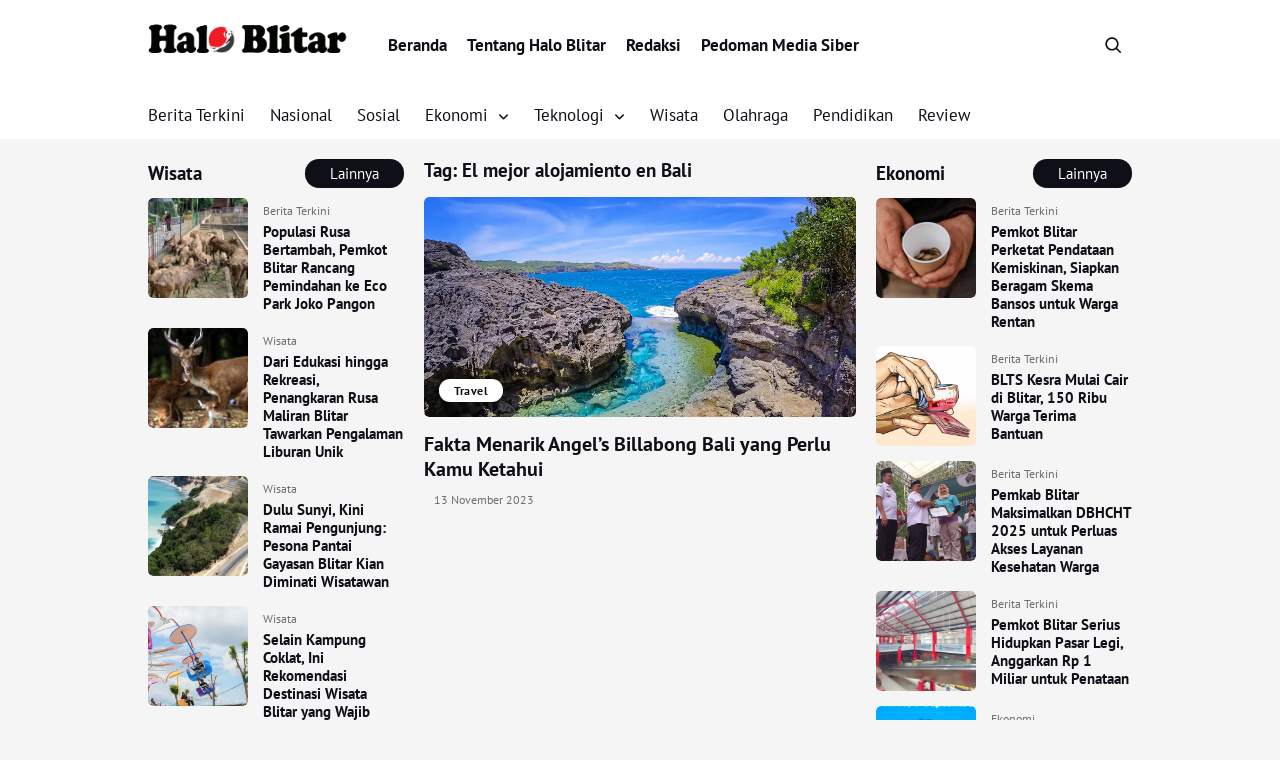

--- FILE ---
content_type: text/html; charset=UTF-8
request_url: https://www.haloblitar.com/tag/el-mejor-alojamiento-en-bali/
body_size: 13487
content:


<!DOCTYPE html>
<html lang="id">
<head>
    <meta charset="UTF-8">
    <meta name="viewport" content="width=device-width, initial-scale=1.0">
    <link rel="profile" href="https://gmpg.org/xfn/11">

    <meta name='robots' content='index, follow, max-image-preview:large, max-snippet:-1, max-video-preview:-1' />

	<!-- This site is optimized with the Yoast SEO plugin v26.8 - https://yoast.com/product/yoast-seo-wordpress/ -->
	<title>El mejor alojamiento en Bali Arsip - Halo Blitar</title>
	<link rel="canonical" href="https://www.haloblitar.com/tag/el-mejor-alojamiento-en-bali/" />
	<meta property="og:locale" content="id_ID" />
	<meta property="og:type" content="article" />
	<meta property="og:title" content="El mejor alojamiento en Bali Arsip - Halo Blitar" />
	<meta property="og:url" content="https://www.haloblitar.com/tag/el-mejor-alojamiento-en-bali/" />
	<meta property="og:site_name" content="Halo Blitar" />
	<meta name="twitter:card" content="summary_large_image" />
	<script type="application/ld+json" class="yoast-schema-graph">{"@context":"https://schema.org","@graph":[{"@type":"CollectionPage","@id":"https://www.haloblitar.com/tag/el-mejor-alojamiento-en-bali/","url":"https://www.haloblitar.com/tag/el-mejor-alojamiento-en-bali/","name":"El mejor alojamiento en Bali Arsip - Halo Blitar","isPartOf":{"@id":"https://www.haloblitar.com/#website"},"primaryImageOfPage":{"@id":"https://www.haloblitar.com/tag/el-mejor-alojamiento-en-bali/#primaryimage"},"image":{"@id":"https://www.haloblitar.com/tag/el-mejor-alojamiento-en-bali/#primaryimage"},"thumbnailUrl":"https://www.haloblitar.com/wp-content/uploads/2023/11/fakta-menarik-Angels-Billabong-Bali.webp","breadcrumb":{"@id":"https://www.haloblitar.com/tag/el-mejor-alojamiento-en-bali/#breadcrumb"},"inLanguage":"id"},{"@type":"ImageObject","inLanguage":"id","@id":"https://www.haloblitar.com/tag/el-mejor-alojamiento-en-bali/#primaryimage","url":"https://www.haloblitar.com/wp-content/uploads/2023/11/fakta-menarik-Angels-Billabong-Bali.webp","contentUrl":"https://www.haloblitar.com/wp-content/uploads/2023/11/fakta-menarik-Angels-Billabong-Bali.webp","width":800,"height":533,"caption":"source: cdn-hotels.com"},{"@type":"BreadcrumbList","@id":"https://www.haloblitar.com/tag/el-mejor-alojamiento-en-bali/#breadcrumb","itemListElement":[{"@type":"ListItem","position":1,"name":"Beranda","item":"https://www.haloblitar.com/"},{"@type":"ListItem","position":2,"name":"El mejor alojamiento en Bali"}]},{"@type":"WebSite","@id":"https://www.haloblitar.com/#website","url":"https://www.haloblitar.com/","name":"Halo Blitar","description":"Informasi Blitar, di Genggaman!","publisher":{"@id":"https://www.haloblitar.com/#organization"},"potentialAction":[{"@type":"SearchAction","target":{"@type":"EntryPoint","urlTemplate":"https://www.haloblitar.com/?s={search_term_string}"},"query-input":{"@type":"PropertyValueSpecification","valueRequired":true,"valueName":"search_term_string"}}],"inLanguage":"id"},{"@type":"Organization","@id":"https://www.haloblitar.com/#organization","name":"Halo Blitar","url":"https://www.haloblitar.com/","logo":{"@type":"ImageObject","inLanguage":"id","@id":"https://www.haloblitar.com/#/schema/logo/image/","url":"https://www.haloblitar.com/wp-content/uploads/2023/01/cropped-Halo-Blitar.png","contentUrl":"https://www.haloblitar.com/wp-content/uploads/2023/01/cropped-Halo-Blitar.png","width":1000,"height":166,"caption":"Halo Blitar"},"image":{"@id":"https://www.haloblitar.com/#/schema/logo/image/"}}]}</script>
	<!-- / Yoast SEO plugin. -->


<link rel='dns-prefetch' href='//cdnjs.cloudflare.com' />
<link rel='dns-prefetch' href='//www.googletagmanager.com' />
<link rel='dns-prefetch' href='//pagead2.googlesyndication.com' />
<link rel="alternate" type="application/rss+xml" title="Halo Blitar &raquo; Feed" href="https://www.haloblitar.com/feed/" />
<link rel="alternate" type="application/rss+xml" title="Halo Blitar &raquo; Umpan Komentar" href="https://www.haloblitar.com/comments/feed/" />
<link rel="alternate" type="application/rss+xml" title="Halo Blitar &raquo; El mejor alojamiento en Bali Umpan Tag" href="https://www.haloblitar.com/tag/el-mejor-alojamiento-en-bali/feed/" />
<style id='wp-img-auto-sizes-contain-inline-css'>
img:is([sizes=auto i],[sizes^="auto," i]){contain-intrinsic-size:3000px 1500px}
/*# sourceURL=wp-img-auto-sizes-contain-inline-css */
</style>
<style id='wp-block-library-inline-css'>
:root{--wp-block-synced-color:#7a00df;--wp-block-synced-color--rgb:122,0,223;--wp-bound-block-color:var(--wp-block-synced-color);--wp-editor-canvas-background:#ddd;--wp-admin-theme-color:#007cba;--wp-admin-theme-color--rgb:0,124,186;--wp-admin-theme-color-darker-10:#006ba1;--wp-admin-theme-color-darker-10--rgb:0,107,160.5;--wp-admin-theme-color-darker-20:#005a87;--wp-admin-theme-color-darker-20--rgb:0,90,135;--wp-admin-border-width-focus:2px}@media (min-resolution:192dpi){:root{--wp-admin-border-width-focus:1.5px}}.wp-element-button{cursor:pointer}:root .has-very-light-gray-background-color{background-color:#eee}:root .has-very-dark-gray-background-color{background-color:#313131}:root .has-very-light-gray-color{color:#eee}:root .has-very-dark-gray-color{color:#313131}:root .has-vivid-green-cyan-to-vivid-cyan-blue-gradient-background{background:linear-gradient(135deg,#00d084,#0693e3)}:root .has-purple-crush-gradient-background{background:linear-gradient(135deg,#34e2e4,#4721fb 50%,#ab1dfe)}:root .has-hazy-dawn-gradient-background{background:linear-gradient(135deg,#faaca8,#dad0ec)}:root .has-subdued-olive-gradient-background{background:linear-gradient(135deg,#fafae1,#67a671)}:root .has-atomic-cream-gradient-background{background:linear-gradient(135deg,#fdd79a,#004a59)}:root .has-nightshade-gradient-background{background:linear-gradient(135deg,#330968,#31cdcf)}:root .has-midnight-gradient-background{background:linear-gradient(135deg,#020381,#2874fc)}:root{--wp--preset--font-size--normal:16px;--wp--preset--font-size--huge:42px}.has-regular-font-size{font-size:1em}.has-larger-font-size{font-size:2.625em}.has-normal-font-size{font-size:var(--wp--preset--font-size--normal)}.has-huge-font-size{font-size:var(--wp--preset--font-size--huge)}.has-text-align-center{text-align:center}.has-text-align-left{text-align:left}.has-text-align-right{text-align:right}.has-fit-text{white-space:nowrap!important}#end-resizable-editor-section{display:none}.aligncenter{clear:both}.items-justified-left{justify-content:flex-start}.items-justified-center{justify-content:center}.items-justified-right{justify-content:flex-end}.items-justified-space-between{justify-content:space-between}.screen-reader-text{border:0;clip-path:inset(50%);height:1px;margin:-1px;overflow:hidden;padding:0;position:absolute;width:1px;word-wrap:normal!important}.screen-reader-text:focus{background-color:#ddd;clip-path:none;color:#444;display:block;font-size:1em;height:auto;left:5px;line-height:normal;padding:15px 23px 14px;text-decoration:none;top:5px;width:auto;z-index:100000}html :where(.has-border-color){border-style:solid}html :where([style*=border-top-color]){border-top-style:solid}html :where([style*=border-right-color]){border-right-style:solid}html :where([style*=border-bottom-color]){border-bottom-style:solid}html :where([style*=border-left-color]){border-left-style:solid}html :where([style*=border-width]){border-style:solid}html :where([style*=border-top-width]){border-top-style:solid}html :where([style*=border-right-width]){border-right-style:solid}html :where([style*=border-bottom-width]){border-bottom-style:solid}html :where([style*=border-left-width]){border-left-style:solid}html :where(img[class*=wp-image-]){height:auto;max-width:100%}:where(figure){margin:0 0 1em}html :where(.is-position-sticky){--wp-admin--admin-bar--position-offset:var(--wp-admin--admin-bar--height,0px)}@media screen and (max-width:600px){html :where(.is-position-sticky){--wp-admin--admin-bar--position-offset:0px}}

/*# sourceURL=wp-block-library-inline-css */
</style><style id='global-styles-inline-css'>
:root{--wp--preset--aspect-ratio--square: 1;--wp--preset--aspect-ratio--4-3: 4/3;--wp--preset--aspect-ratio--3-4: 3/4;--wp--preset--aspect-ratio--3-2: 3/2;--wp--preset--aspect-ratio--2-3: 2/3;--wp--preset--aspect-ratio--16-9: 16/9;--wp--preset--aspect-ratio--9-16: 9/16;--wp--preset--color--black: #000000;--wp--preset--color--cyan-bluish-gray: #abb8c3;--wp--preset--color--white: #ffffff;--wp--preset--color--pale-pink: #f78da7;--wp--preset--color--vivid-red: #cf2e2e;--wp--preset--color--luminous-vivid-orange: #ff6900;--wp--preset--color--luminous-vivid-amber: #fcb900;--wp--preset--color--light-green-cyan: #7bdcb5;--wp--preset--color--vivid-green-cyan: #00d084;--wp--preset--color--pale-cyan-blue: #8ed1fc;--wp--preset--color--vivid-cyan-blue: #0693e3;--wp--preset--color--vivid-purple: #9b51e0;--wp--preset--gradient--vivid-cyan-blue-to-vivid-purple: linear-gradient(135deg,rgb(6,147,227) 0%,rgb(155,81,224) 100%);--wp--preset--gradient--light-green-cyan-to-vivid-green-cyan: linear-gradient(135deg,rgb(122,220,180) 0%,rgb(0,208,130) 100%);--wp--preset--gradient--luminous-vivid-amber-to-luminous-vivid-orange: linear-gradient(135deg,rgb(252,185,0) 0%,rgb(255,105,0) 100%);--wp--preset--gradient--luminous-vivid-orange-to-vivid-red: linear-gradient(135deg,rgb(255,105,0) 0%,rgb(207,46,46) 100%);--wp--preset--gradient--very-light-gray-to-cyan-bluish-gray: linear-gradient(135deg,rgb(238,238,238) 0%,rgb(169,184,195) 100%);--wp--preset--gradient--cool-to-warm-spectrum: linear-gradient(135deg,rgb(74,234,220) 0%,rgb(151,120,209) 20%,rgb(207,42,186) 40%,rgb(238,44,130) 60%,rgb(251,105,98) 80%,rgb(254,248,76) 100%);--wp--preset--gradient--blush-light-purple: linear-gradient(135deg,rgb(255,206,236) 0%,rgb(152,150,240) 100%);--wp--preset--gradient--blush-bordeaux: linear-gradient(135deg,rgb(254,205,165) 0%,rgb(254,45,45) 50%,rgb(107,0,62) 100%);--wp--preset--gradient--luminous-dusk: linear-gradient(135deg,rgb(255,203,112) 0%,rgb(199,81,192) 50%,rgb(65,88,208) 100%);--wp--preset--gradient--pale-ocean: linear-gradient(135deg,rgb(255,245,203) 0%,rgb(182,227,212) 50%,rgb(51,167,181) 100%);--wp--preset--gradient--electric-grass: linear-gradient(135deg,rgb(202,248,128) 0%,rgb(113,206,126) 100%);--wp--preset--gradient--midnight: linear-gradient(135deg,rgb(2,3,129) 0%,rgb(40,116,252) 100%);--wp--preset--font-size--small: 13px;--wp--preset--font-size--medium: 20px;--wp--preset--font-size--large: 36px;--wp--preset--font-size--x-large: 42px;--wp--preset--spacing--20: 0.44rem;--wp--preset--spacing--30: 0.67rem;--wp--preset--spacing--40: 1rem;--wp--preset--spacing--50: 1.5rem;--wp--preset--spacing--60: 2.25rem;--wp--preset--spacing--70: 3.38rem;--wp--preset--spacing--80: 5.06rem;--wp--preset--shadow--natural: 6px 6px 9px rgba(0, 0, 0, 0.2);--wp--preset--shadow--deep: 12px 12px 50px rgba(0, 0, 0, 0.4);--wp--preset--shadow--sharp: 6px 6px 0px rgba(0, 0, 0, 0.2);--wp--preset--shadow--outlined: 6px 6px 0px -3px rgb(255, 255, 255), 6px 6px rgb(0, 0, 0);--wp--preset--shadow--crisp: 6px 6px 0px rgb(0, 0, 0);}:where(.is-layout-flex){gap: 0.5em;}:where(.is-layout-grid){gap: 0.5em;}body .is-layout-flex{display: flex;}.is-layout-flex{flex-wrap: wrap;align-items: center;}.is-layout-flex > :is(*, div){margin: 0;}body .is-layout-grid{display: grid;}.is-layout-grid > :is(*, div){margin: 0;}:where(.wp-block-columns.is-layout-flex){gap: 2em;}:where(.wp-block-columns.is-layout-grid){gap: 2em;}:where(.wp-block-post-template.is-layout-flex){gap: 1.25em;}:where(.wp-block-post-template.is-layout-grid){gap: 1.25em;}.has-black-color{color: var(--wp--preset--color--black) !important;}.has-cyan-bluish-gray-color{color: var(--wp--preset--color--cyan-bluish-gray) !important;}.has-white-color{color: var(--wp--preset--color--white) !important;}.has-pale-pink-color{color: var(--wp--preset--color--pale-pink) !important;}.has-vivid-red-color{color: var(--wp--preset--color--vivid-red) !important;}.has-luminous-vivid-orange-color{color: var(--wp--preset--color--luminous-vivid-orange) !important;}.has-luminous-vivid-amber-color{color: var(--wp--preset--color--luminous-vivid-amber) !important;}.has-light-green-cyan-color{color: var(--wp--preset--color--light-green-cyan) !important;}.has-vivid-green-cyan-color{color: var(--wp--preset--color--vivid-green-cyan) !important;}.has-pale-cyan-blue-color{color: var(--wp--preset--color--pale-cyan-blue) !important;}.has-vivid-cyan-blue-color{color: var(--wp--preset--color--vivid-cyan-blue) !important;}.has-vivid-purple-color{color: var(--wp--preset--color--vivid-purple) !important;}.has-black-background-color{background-color: var(--wp--preset--color--black) !important;}.has-cyan-bluish-gray-background-color{background-color: var(--wp--preset--color--cyan-bluish-gray) !important;}.has-white-background-color{background-color: var(--wp--preset--color--white) !important;}.has-pale-pink-background-color{background-color: var(--wp--preset--color--pale-pink) !important;}.has-vivid-red-background-color{background-color: var(--wp--preset--color--vivid-red) !important;}.has-luminous-vivid-orange-background-color{background-color: var(--wp--preset--color--luminous-vivid-orange) !important;}.has-luminous-vivid-amber-background-color{background-color: var(--wp--preset--color--luminous-vivid-amber) !important;}.has-light-green-cyan-background-color{background-color: var(--wp--preset--color--light-green-cyan) !important;}.has-vivid-green-cyan-background-color{background-color: var(--wp--preset--color--vivid-green-cyan) !important;}.has-pale-cyan-blue-background-color{background-color: var(--wp--preset--color--pale-cyan-blue) !important;}.has-vivid-cyan-blue-background-color{background-color: var(--wp--preset--color--vivid-cyan-blue) !important;}.has-vivid-purple-background-color{background-color: var(--wp--preset--color--vivid-purple) !important;}.has-black-border-color{border-color: var(--wp--preset--color--black) !important;}.has-cyan-bluish-gray-border-color{border-color: var(--wp--preset--color--cyan-bluish-gray) !important;}.has-white-border-color{border-color: var(--wp--preset--color--white) !important;}.has-pale-pink-border-color{border-color: var(--wp--preset--color--pale-pink) !important;}.has-vivid-red-border-color{border-color: var(--wp--preset--color--vivid-red) !important;}.has-luminous-vivid-orange-border-color{border-color: var(--wp--preset--color--luminous-vivid-orange) !important;}.has-luminous-vivid-amber-border-color{border-color: var(--wp--preset--color--luminous-vivid-amber) !important;}.has-light-green-cyan-border-color{border-color: var(--wp--preset--color--light-green-cyan) !important;}.has-vivid-green-cyan-border-color{border-color: var(--wp--preset--color--vivid-green-cyan) !important;}.has-pale-cyan-blue-border-color{border-color: var(--wp--preset--color--pale-cyan-blue) !important;}.has-vivid-cyan-blue-border-color{border-color: var(--wp--preset--color--vivid-cyan-blue) !important;}.has-vivid-purple-border-color{border-color: var(--wp--preset--color--vivid-purple) !important;}.has-vivid-cyan-blue-to-vivid-purple-gradient-background{background: var(--wp--preset--gradient--vivid-cyan-blue-to-vivid-purple) !important;}.has-light-green-cyan-to-vivid-green-cyan-gradient-background{background: var(--wp--preset--gradient--light-green-cyan-to-vivid-green-cyan) !important;}.has-luminous-vivid-amber-to-luminous-vivid-orange-gradient-background{background: var(--wp--preset--gradient--luminous-vivid-amber-to-luminous-vivid-orange) !important;}.has-luminous-vivid-orange-to-vivid-red-gradient-background{background: var(--wp--preset--gradient--luminous-vivid-orange-to-vivid-red) !important;}.has-very-light-gray-to-cyan-bluish-gray-gradient-background{background: var(--wp--preset--gradient--very-light-gray-to-cyan-bluish-gray) !important;}.has-cool-to-warm-spectrum-gradient-background{background: var(--wp--preset--gradient--cool-to-warm-spectrum) !important;}.has-blush-light-purple-gradient-background{background: var(--wp--preset--gradient--blush-light-purple) !important;}.has-blush-bordeaux-gradient-background{background: var(--wp--preset--gradient--blush-bordeaux) !important;}.has-luminous-dusk-gradient-background{background: var(--wp--preset--gradient--luminous-dusk) !important;}.has-pale-ocean-gradient-background{background: var(--wp--preset--gradient--pale-ocean) !important;}.has-electric-grass-gradient-background{background: var(--wp--preset--gradient--electric-grass) !important;}.has-midnight-gradient-background{background: var(--wp--preset--gradient--midnight) !important;}.has-small-font-size{font-size: var(--wp--preset--font-size--small) !important;}.has-medium-font-size{font-size: var(--wp--preset--font-size--medium) !important;}.has-large-font-size{font-size: var(--wp--preset--font-size--large) !important;}.has-x-large-font-size{font-size: var(--wp--preset--font-size--x-large) !important;}
/*# sourceURL=global-styles-inline-css */
</style>

<style id='classic-theme-styles-inline-css'>
/*! This file is auto-generated */
.wp-block-button__link{color:#fff;background-color:#32373c;border-radius:9999px;box-shadow:none;text-decoration:none;padding:calc(.667em + 2px) calc(1.333em + 2px);font-size:1.125em}.wp-block-file__button{background:#32373c;color:#fff;text-decoration:none}
/*# sourceURL=/wp-includes/css/classic-themes.min.css */
</style>
<link rel='stylesheet' id='newsray_stylesheet-css' href='https://www.haloblitar.com/wp-content/themes/newsray-master/style.css?ver=2.9' media='all' />
<link rel='stylesheet' id='newsray_custom_stylesheet-css' href='https://www.haloblitar.com/wp-content/themes/newsray-master/assets/css/style.css?ver=2.9' media='all' />
<link rel='stylesheet' id='fontawesome_style-css' href='https://cdnjs.cloudflare.com/ajax/libs/font-awesome/6.7.0/css/all.min.css?ver=6.7.0' media='all' />

<!-- Potongan tag Google (gtag.js) ditambahkan oleh Site Kit -->
<!-- Snippet Google Analytics telah ditambahkan oleh Site Kit -->
<script src="https://www.googletagmanager.com/gtag/js?id=GT-PLHPLR7" id="google_gtagjs-js" async></script>
<script id="google_gtagjs-js-after">
window.dataLayer = window.dataLayer || [];function gtag(){dataLayer.push(arguments);}
gtag("set","linker",{"domains":["www.haloblitar.com"]});
gtag("js", new Date());
gtag("set", "developer_id.dZTNiMT", true);
gtag("config", "GT-PLHPLR7");
 window._googlesitekit = window._googlesitekit || {}; window._googlesitekit.throttledEvents = []; window._googlesitekit.gtagEvent = (name, data) => { var key = JSON.stringify( { name, data } ); if ( !! window._googlesitekit.throttledEvents[ key ] ) { return; } window._googlesitekit.throttledEvents[ key ] = true; setTimeout( () => { delete window._googlesitekit.throttledEvents[ key ]; }, 5 ); gtag( "event", name, { ...data, event_source: "site-kit" } ); }; 
//# sourceURL=google_gtagjs-js-after
</script>
<link rel="https://api.w.org/" href="https://www.haloblitar.com/wp-json/" /><link rel="alternate" title="JSON" type="application/json" href="https://www.haloblitar.com/wp-json/wp/v2/tags/559" /><link rel="EditURI" type="application/rsd+xml" title="RSD" href="https://www.haloblitar.com/xmlrpc.php?rsd" />
<meta name="generator" content="WordPress 6.9" />
<meta name="generator" content="Site Kit by Google 1.170.0" /><script async src="https://pagead2.googlesyndication.com/pagead/js/adsbygoogle.js?client=ca-pub-3713876355384786" crossorigin="anonymous"></script>
<!-- Meta tag Google AdSense ditambahkan oleh Site Kit -->
<meta name="google-adsense-platform-account" content="ca-host-pub-2644536267352236">
<meta name="google-adsense-platform-domain" content="sitekit.withgoogle.com">
<!-- Akhir tag meta Google AdSense yang ditambahkan oleh Site Kit -->

<!-- Snippet Google AdSense telah ditambahkan oleh Site Kit -->
<script async src="https://pagead2.googlesyndication.com/pagead/js/adsbygoogle.js?client=ca-pub-2462052455993555&amp;host=ca-host-pub-2644536267352236" crossorigin="anonymous"></script>

<!-- Snippet Google AdSense penutup telah ditambahkan oleh Site Kit -->
    <style type="text/css">
        :root { --font-size-l: 19px;--font-size-m: 17px;--font-size-s: 15px;--font-size-xxs: 10px; }
            </style>
<link rel="icon" href="https://www.haloblitar.com/wp-content/uploads/2023/01/icu-150x150.png" sizes="32x32" />
<link rel="icon" href="https://www.haloblitar.com/wp-content/uploads/2023/01/icu-300x300.png" sizes="192x192" />
<link rel="apple-touch-icon" href="https://www.haloblitar.com/wp-content/uploads/2023/01/icu-300x300.png" />
<meta name="msapplication-TileImage" content="https://www.haloblitar.com/wp-content/uploads/2023/01/icu-300x300.png" />

</head>
<body class="archive tag tag-el-mejor-alojamiento-en-bali tag-559 wp-custom-logo wp-theme-newsray-master">




<header class="site-header">

    <nav class="site-navbar">
        <div class="cnt">
            <div class="site-navbar-top">
                <div class="navbar-top-left">
                    <div class="site-branding">
                        <a href="https://www.haloblitar.com/"><img src="https://www.haloblitar.com/wp-content/uploads/2023/01/Halo-Blitar.png" alt="Halo Blitar" width="200" alt="Halo Blitar"></a>                    </div>
                    <div class="navbar-top-menu desktop-menu">   
                        <div class="menu-menu-atas-container"><ul id="menu-menu-atas" class="menu"><li id="menu-item-251" class="menu-item menu-item-type-custom menu-item-object-custom menu-item-home menu-item-251"><a href="https://www.haloblitar.com">Beranda</a></li>
<li id="menu-item-349" class="menu-item menu-item-type-post_type menu-item-object-page menu-item-349"><a href="https://www.haloblitar.com/tentang-halo-blitar/">Tentang Halo Blitar</a></li>
<li id="menu-item-286" class="menu-item menu-item-type-post_type menu-item-object-page menu-item-286"><a href="https://www.haloblitar.com/redaksi-halo-blitar/">Redaksi</a></li>
<li id="menu-item-287" class="menu-item menu-item-type-post_type menu-item-object-page menu-item-287"><a href="https://www.haloblitar.com/pedoman-media-siber/">Pedoman Media Siber</a></li>
</ul></div>                    </div>
                </div>
                <div class="navbar-top-right">
                    <div class="search-button">
                        <span id="search_button"><svg width="24" height="24" viewBox="0 0 24 24" fill="none" xmlns="http://www.w3.org/2000/svg"> <path fill-rule="evenodd" clip-rule="evenodd" d="M18.319 14.4326C20.7628 11.2941 20.542 6.75347 17.6569 3.86829C14.5327 0.744098 9.46734 0.744098 6.34315 3.86829C3.21895 6.99249 3.21895 12.0578 6.34315 15.182C9.22833 18.0672 13.769 18.2879 16.9075 15.8442C16.921 15.8595 16.9351 15.8745 16.9497 15.8891L21.1924 20.1317C21.5829 20.5223 22.2161 20.5223 22.6066 20.1317C22.9971 19.7412 22.9971 19.1081 22.6066 18.7175L18.364 14.4749C18.3493 14.4603 18.3343 14.4462 18.319 14.4326ZM16.2426 5.28251C18.5858 7.62565 18.5858 11.4246 16.2426 13.7678C13.8995 16.1109 10.1005 16.1109 7.75736 13.7678C5.41421 11.4246 5.41421 7.62565 7.75736 5.28251C10.1005 2.93936 13.8995 2.93936 16.2426 5.28251Z" fill="currentColor"/></svg></span>
                    </div>
                    <div class="send-article">
                                            </div>
                </div>
            </div>
            <div class="site-navbar-menu desktop-menu"> 
                <div class="menu-menu-utama-container"><ul id="menu-menu-utama" class="menu"><li id="menu-item-254" class="menu-item menu-item-type-taxonomy menu-item-object-category menu-item-254"><a href="https://www.haloblitar.com/category/berita-terkini/">Berita Terkini</a></li>
<li id="menu-item-274" class="menu-item menu-item-type-taxonomy menu-item-object-category menu-item-274"><a href="https://www.haloblitar.com/category/nasional/">Nasional</a></li>
<li id="menu-item-276" class="menu-item menu-item-type-taxonomy menu-item-object-category menu-item-276"><a href="https://www.haloblitar.com/category/sosial/">Sosial</a></li>
<li id="menu-item-266" class="menu-item menu-item-type-taxonomy menu-item-object-category menu-item-has-children menu-item-266"><a href="https://www.haloblitar.com/category/ekonomi/">Ekonomi</a>
<ul class="sub-menu">
	<li id="menu-item-669" class="menu-item menu-item-type-taxonomy menu-item-object-category menu-item-669"><a href="https://www.haloblitar.com/category/bisnis/">Bisnis</a></li>
	<li id="menu-item-674" class="menu-item menu-item-type-taxonomy menu-item-object-category menu-item-674"><a href="https://www.haloblitar.com/category/investasi/">Investasi</a></li>
</ul>
</li>
<li id="menu-item-629" class="menu-item menu-item-type-taxonomy menu-item-object-category menu-item-has-children menu-item-629"><a href="https://www.haloblitar.com/category/teknologi/">Teknologi</a>
<ul class="sub-menu">
	<li id="menu-item-627" class="menu-item menu-item-type-taxonomy menu-item-object-category menu-item-627"><a href="https://www.haloblitar.com/category/smartphone/">Smartphone</a></li>
	<li id="menu-item-646" class="menu-item menu-item-type-taxonomy menu-item-object-category menu-item-646"><a href="https://www.haloblitar.com/category/laptop/">Laptop</a></li>
</ul>
</li>
<li id="menu-item-253" class="menu-item menu-item-type-taxonomy menu-item-object-category menu-item-253"><a href="https://www.haloblitar.com/category/wisata/">Wisata</a></li>
<li id="menu-item-575" class="menu-item menu-item-type-taxonomy menu-item-object-category menu-item-575"><a href="https://www.haloblitar.com/category/olahraga/">Olahraga</a></li>
<li id="menu-item-578" class="menu-item menu-item-type-taxonomy menu-item-object-category menu-item-578"><a href="https://www.haloblitar.com/category/pendidikan/">Pendidikan</a></li>
<li id="menu-item-626" class="menu-item menu-item-type-taxonomy menu-item-object-category menu-item-626"><a href="https://www.haloblitar.com/category/review/">Review</a></li>
</ul></div>            </div>
        </div>
    </nav>

</header>
    
<nav class="site-navbar-mobile-top">
    <div class="cnt">
        <div class="snmt-box">
            <div class="snmt-left">
                <a href="https://www.haloblitar.com/"><img src="https://www.haloblitar.com/wp-content/uploads/2023/01/Halo-Blitar.png" alt="Halo Blitar" width="200" alt="Halo Blitar"></a>            </div>
            <div class="snmt-right">
                <span class="snmt-search-button"><svg width="24" height="24" viewBox="0 0 24 24" fill="none" xmlns="http://www.w3.org/2000/svg"> <path fill-rule="evenodd" clip-rule="evenodd" d="M18.319 14.4326C20.7628 11.2941 20.542 6.75347 17.6569 3.86829C14.5327 0.744098 9.46734 0.744098 6.34315 3.86829C3.21895 6.99249 3.21895 12.0578 6.34315 15.182C9.22833 18.0672 13.769 18.2879 16.9075 15.8442C16.921 15.8595 16.9351 15.8745 16.9497 15.8891L21.1924 20.1317C21.5829 20.5223 22.2161 20.5223 22.6066 20.1317C22.9971 19.7412 22.9971 19.1081 22.6066 18.7175L18.364 14.4749C18.3493 14.4603 18.3343 14.4462 18.319 14.4326ZM16.2426 5.28251C18.5858 7.62565 18.5858 11.4246 16.2426 13.7678C13.8995 16.1109 10.1005 16.1109 7.75736 13.7678C5.41421 11.4246 5.41421 7.62565 7.75736 5.28251C10.1005 2.93936 13.8995 2.93936 16.2426 5.28251Z" fill="currentColor"/></svg></span>
                <span class="snmt-menu-button">
                    <svg class="menu-icons" width="24" height="24" viewBox="0 0 24 24" fill="none" xmlns="http://www.w3.org/2000/svg"><path d="M2 6C2 5.44772 2.44772 5 3 5H21C21.5523 5 22 5.44772 22 6C22 6.55228 21.5523 7 21 7H3C2.44772 7 2 6.55228 2 6Z" fill="currentColor" /><path d="M2 12.0322C2 11.4799 2.44772 11.0322 3 11.0322H21C21.5523 11.0322 22 11.4799 22 12.0322C22 12.5845 21.5523 13.0322 21 13.0322H3C2.44772 13.0322 2 12.5845 2 12.0322Z" fill="currentColor" /><path d="M3 17.0645C2.44772 17.0645 2 17.5122 2 18.0645C2 18.6167 2.44772 19.0645 3 19.0645H21C21.5523 19.0645 22 18.6167 22 18.0645C22 17.5122 21.5523 17.0645 21 17.0645H3Z" fill="currentColor" /></svg>                    <svg class="close-icons" width="24" height="24" viewBox="0 0 24 24" fill="none" xmlns="http://www.w3.org/2000/svg"> <path d="M6.2253 4.81108C5.83477 4.42056 5.20161 4.42056 4.81108 4.81108C4.42056 5.20161 4.42056 5.83477 4.81108 6.2253L10.5858 12L4.81114 17.7747C4.42062 18.1652 4.42062 18.7984 4.81114 19.1889C5.20167 19.5794 5.83483 19.5794 6.22535 19.1889L12 13.4142L17.7747 19.1889C18.1652 19.5794 18.7984 19.5794 19.1889 19.1889C19.5794 18.7984 19.5794 18.1652 19.1889 17.7747L13.4142 12L19.189 6.2253C19.5795 5.83477 19.5795 5.20161 19.189 4.81108C18.7985 4.42056 18.1653 4.42056 17.7748 4.81108L12 10.5858L6.2253 4.81108Z" fill="currentColor"/></svg>                </span>
                <span class="snmt-send-article"></span>
            </div>
        </div>
    </div>
</nav>
<nav class="site-navbar-mobile-bottom">
    <div class="cnt">
        <div class="snmb-menu">
            <div class="menu-menu-utama-container"><ul id="menu-menu-utama-1" class="menu"><li class="menu-item menu-item-type-taxonomy menu-item-object-category menu-item-254"><a href="https://www.haloblitar.com/category/berita-terkini/">Berita Terkini</a></li>
<li class="menu-item menu-item-type-taxonomy menu-item-object-category menu-item-274"><a href="https://www.haloblitar.com/category/nasional/">Nasional</a></li>
<li class="menu-item menu-item-type-taxonomy menu-item-object-category menu-item-276"><a href="https://www.haloblitar.com/category/sosial/">Sosial</a></li>
<li class="menu-item menu-item-type-taxonomy menu-item-object-category menu-item-has-children menu-item-266"><a href="https://www.haloblitar.com/category/ekonomi/">Ekonomi</a>
<ul class="sub-menu">
	<li class="menu-item menu-item-type-taxonomy menu-item-object-category menu-item-669"><a href="https://www.haloblitar.com/category/bisnis/">Bisnis</a></li>
	<li class="menu-item menu-item-type-taxonomy menu-item-object-category menu-item-674"><a href="https://www.haloblitar.com/category/investasi/">Investasi</a></li>
</ul>
</li>
<li class="menu-item menu-item-type-taxonomy menu-item-object-category menu-item-has-children menu-item-629"><a href="https://www.haloblitar.com/category/teknologi/">Teknologi</a>
<ul class="sub-menu">
	<li class="menu-item menu-item-type-taxonomy menu-item-object-category menu-item-627"><a href="https://www.haloblitar.com/category/smartphone/">Smartphone</a></li>
	<li class="menu-item menu-item-type-taxonomy menu-item-object-category menu-item-646"><a href="https://www.haloblitar.com/category/laptop/">Laptop</a></li>
</ul>
</li>
<li class="menu-item menu-item-type-taxonomy menu-item-object-category menu-item-253"><a href="https://www.haloblitar.com/category/wisata/">Wisata</a></li>
<li class="menu-item menu-item-type-taxonomy menu-item-object-category menu-item-575"><a href="https://www.haloblitar.com/category/olahraga/">Olahraga</a></li>
<li class="menu-item menu-item-type-taxonomy menu-item-object-category menu-item-578"><a href="https://www.haloblitar.com/category/pendidikan/">Pendidikan</a></li>
<li class="menu-item menu-item-type-taxonomy menu-item-object-category menu-item-626"><a href="https://www.haloblitar.com/category/review/">Review</a></li>
</ul></div>        </div>
    </div>
</nav>
<section class="site-menu-mobile">
    <div class="smm-section-1">

        <div class="menu-menu-atas-container"><ul id="menu-menu-atas-1" class="menu"><li class="menu-item menu-item-type-custom menu-item-object-custom menu-item-home menu-item-251"><a href="https://www.haloblitar.com">Beranda</a></li>
<li class="menu-item menu-item-type-post_type menu-item-object-page menu-item-349"><a href="https://www.haloblitar.com/tentang-halo-blitar/">Tentang Halo Blitar</a></li>
<li class="menu-item menu-item-type-post_type menu-item-object-page menu-item-286"><a href="https://www.haloblitar.com/redaksi-halo-blitar/">Redaksi</a></li>
<li class="menu-item menu-item-type-post_type menu-item-object-page menu-item-287"><a href="https://www.haloblitar.com/pedoman-media-siber/">Pedoman Media Siber</a></li>
</ul></div>
    </div>
    <div class="smm-section-2">
        
        <div class="menu-menu-atas-container"><ul id="menu-menu-atas-2" class="menu"><li class="menu-item menu-item-type-custom menu-item-object-custom menu-item-home menu-item-251"><a href="https://www.haloblitar.com">Beranda</a></li>
<li class="menu-item menu-item-type-post_type menu-item-object-page menu-item-349"><a href="https://www.haloblitar.com/tentang-halo-blitar/">Tentang Halo Blitar</a></li>
<li class="menu-item menu-item-type-post_type menu-item-object-page menu-item-286"><a href="https://www.haloblitar.com/redaksi-halo-blitar/">Redaksi</a></li>
<li class="menu-item menu-item-type-post_type menu-item-object-page menu-item-287"><a href="https://www.haloblitar.com/pedoman-media-siber/">Pedoman Media Siber</a></li>
</ul></div>
    </div>
</section>
<section class="site-search" id="site_search">
    <div class="site-search-box">
        <div class="close-search">
            <span id="search_close"><svg class="close-icons" width="24" height="24" viewBox="0 0 24 24" fill="none" xmlns="http://www.w3.org/2000/svg"> <path d="M6.2253 4.81108C5.83477 4.42056 5.20161 4.42056 4.81108 4.81108C4.42056 5.20161 4.42056 5.83477 4.81108 6.2253L10.5858 12L4.81114 17.7747C4.42062 18.1652 4.42062 18.7984 4.81114 19.1889C5.20167 19.5794 5.83483 19.5794 6.22535 19.1889L12 13.4142L17.7747 19.1889C18.1652 19.5794 18.7984 19.5794 19.1889 19.1889C19.5794 18.7984 19.5794 18.1652 19.1889 17.7747L13.4142 12L19.189 6.2253C19.5795 5.83477 19.5795 5.20161 19.189 4.81108C18.7985 4.42056 18.1653 4.42056 17.7748 4.81108L12 10.5858L6.2253 4.81108Z" fill="currentColor"/></svg></span>
        </div>
        <div class="search-box-title">
            <h3>Cari Artikel</h3>
        </div>
        <div class="search-box-input">
            <form action="https://www.haloblitar.com/" method="get">
                <input type="text" name="s" id="search_input" placeholder="Ketikkan kata kunci..." value="">
                <button type="submit">Cari <svg width="24" height="24" viewBox="0 0 24 24" fill="none" xmlns="http://www.w3.org/2000/svg"> <path fill-rule="evenodd" clip-rule="evenodd" d="M18.319 14.4326C20.7628 11.2941 20.542 6.75347 17.6569 3.86829C14.5327 0.744098 9.46734 0.744098 6.34315 3.86829C3.21895 6.99249 3.21895 12.0578 6.34315 15.182C9.22833 18.0672 13.769 18.2879 16.9075 15.8442C16.921 15.8595 16.9351 15.8745 16.9497 15.8891L21.1924 20.1317C21.5829 20.5223 22.2161 20.5223 22.6066 20.1317C22.9971 19.7412 22.9971 19.1081 22.6066 18.7175L18.364 14.4749C18.3493 14.4603 18.3343 14.4462 18.319 14.4326ZM16.2426 5.28251C18.5858 7.62565 18.5858 11.4246 16.2426 13.7678C13.8995 16.1109 10.1005 16.1109 7.75736 13.7678C5.41421 11.4246 5.41421 7.62565 7.75736 5.28251C10.1005 2.93936 13.8995 2.93936 16.2426 5.28251Z" fill="currentColor"/></svg></button>
            </form>
        </div>
    </div>
</section>
<main class="site-main" id="site_main">

        
    <div class="cnt site-main-cnt">

        
        
        <section class="post-main">
            <div class="left-sidebar">

                <section id="newsray_category_posts_widget-2" class="widget newsray_category_posts_widget">
<div class="widget custom-widget widget-post-style-1">
    <div class="wps-1-header">
        <div class="wps-1-title">
            <h3>Wisata</h3>
        </div>
        <div class="wps-1-cat-link">
            <a href="https://www.haloblitar.com/category/wisata/">Lainnya</a>        </div>
    </div>

    
    <article id="post-4836" class="wps-1 post-4836 post type-post status-publish format-standard has-post-thumbnail hentry category-berita-terkini category-wisata tag-eco-park-joko-pangon tag-kebon-rojo tag-kota-blitar tag-populasi-rusa">
        <figure class="wps-1-thumb">
            <a itemprop="url" href="https://www.haloblitar.com/populasi-rusa-bertambah-pemkot-blitar-rancang-pemindahan-ke-eco-park-joko-pangon/"><img width="640" height="427" src="https://www.haloblitar.com/wp-content/uploads/2026/01/Koleksi-Rusa-di-Kebon-Rojo.webp" alt="Koleksi Rusa di Kebon Rojo"></a>        </figure>
        <section class="wps-1-ec">
            <span class="wps-1-cat"><a href="https://www.haloblitar.com/category/berita-terkini/">Berita Terkini</a></span>
            <h3><a href="https://www.haloblitar.com/populasi-rusa-bertambah-pemkot-blitar-rancang-pemindahan-ke-eco-park-joko-pangon/">Populasi Rusa Bertambah, Pemkot Blitar Rancang Pemindahan ke Eco Park Joko Pangon</a></h3>
        </section>
    </article>

    
    <article id="post-4811" class="wps-1 post-4811 post type-post status-publish format-standard has-post-thumbnail hentry category-wisata tag-destinasi-wisata-blitar tag-penangkaran-rusa-di-blitar tag-penangkaran-rusa-maliran">
        <figure class="wps-1-thumb">
            <a itemprop="url" href="https://www.haloblitar.com/dari-edukasi-hingga-rekreasi-penangkaran-rusa-maliran-blitar-tawarkan-pengalaman-liburan-unik/"><img width="640" height="427" src="https://www.haloblitar.com/wp-content/uploads/2026/01/Dari-Edukasi-hingga-Rekreasi-Penangkaran-Rusa-Maliran-Blitar-Tawarkan-Pengalaman-Liburan-Unik.jpg" alt="Dari Edukasi hingga Rekreasi, Penangkaran Rusa Maliran Blitar Tawarkan Pengalaman Liburan Unik"></a>        </figure>
        <section class="wps-1-ec">
            <span class="wps-1-cat"><a href="https://www.haloblitar.com/category/wisata/">Wisata</a></span>
            <h3><a href="https://www.haloblitar.com/dari-edukasi-hingga-rekreasi-penangkaran-rusa-maliran-blitar-tawarkan-pengalaman-liburan-unik/">Dari Edukasi hingga Rekreasi, Penangkaran Rusa Maliran Blitar Tawarkan Pengalaman Liburan Unik</a></h3>
        </section>
    </article>

    
    <article id="post-4781" class="wps-1 post-4781 post type-post status-publish format-standard has-post-thumbnail hentry category-wisata tag-pantai-blitar-viral tag-pantai-gayasan">
        <figure class="wps-1-thumb">
            <a itemprop="url" href="https://www.haloblitar.com/dulu-sunyi-kini-ramai-pengunjung-pesona-pantai-gayasan-blitar-kian-diminati-wisatawan/"><img width="640" height="427" src="https://www.haloblitar.com/wp-content/uploads/2026/01/Dulu-Sunyi-Kini-Ramai-Pengunjung-Pesona-Pantai-Gayasan-Blitar-Kian-Diminati-Wisatawan.webp" alt="Dulu Sunyi, Kini Ramai Pengunjung: Pesona Pantai Gayasan Blitar Kian Diminati Wisatawan"></a>        </figure>
        <section class="wps-1-ec">
            <span class="wps-1-cat"><a href="https://www.haloblitar.com/category/wisata/">Wisata</a></span>
            <h3><a href="https://www.haloblitar.com/dulu-sunyi-kini-ramai-pengunjung-pesona-pantai-gayasan-blitar-kian-diminati-wisatawan/">Dulu Sunyi, Kini Ramai Pengunjung: Pesona Pantai Gayasan Blitar Kian Diminati Wisatawan</a></h3>
        </section>
    </article>

    
    <article id="post-4756" class="wps-1 post-4756 post type-post status-publish format-standard has-post-thumbnail hentry category-wisata tag-destinasi-wisata-blitar tag-wisata-tahun-baru-di-blitar">
        <figure class="wps-1-thumb">
            <a itemprop="url" href="https://www.haloblitar.com/selain-kampung-coklat-ini-rekomendasi-destinasi-wisata-blitar-yang-wajib-dikunjungi-saat-liburan-nataru/"><img width="640" height="427" src="https://www.haloblitar.com/wp-content/uploads/2025/12/Selain-Kampung-Coklat-Ini-Rekomendasi-Destinasi-Wisata-Blitar-yang-Wajib-Dikunjungi-Saat-Liburan-Nataru-scaled.jpg" alt="Selain Kampung Coklat, Ini Rekomendasi Destinasi Wisata Blitar yang Wajib Dikunjungi Saat Liburan Nataru"></a>        </figure>
        <section class="wps-1-ec">
            <span class="wps-1-cat"><a href="https://www.haloblitar.com/category/wisata/">Wisata</a></span>
            <h3><a href="https://www.haloblitar.com/selain-kampung-coklat-ini-rekomendasi-destinasi-wisata-blitar-yang-wajib-dikunjungi-saat-liburan-nataru/">Selain Kampung Coklat, Ini Rekomendasi Destinasi Wisata Blitar yang Wajib Dikunjungi Saat Liburan Nataru</a></h3>
        </section>
    </article>

    
    <article id="post-4721" class="wps-1 post-4721 post type-post status-publish format-standard has-post-thumbnail hentry category-wisata tag-kabupaten-blitar tag-kampung-coklat">
        <figure class="wps-1-thumb">
            <a itemprop="url" href="https://www.haloblitar.com/nuansa-eropa-hingga-wisata-air-kampung-coklat-blitar-siap-manjakan-pengunjung-saat-nataru/"><img width="640" height="427" src="https://www.haloblitar.com/wp-content/uploads/2025/12/wisata-Kampung-Coklat-di-Blitar.webp" alt="wisata Kampung Coklat di Blitar"></a>        </figure>
        <section class="wps-1-ec">
            <span class="wps-1-cat"><a href="https://www.haloblitar.com/category/wisata/">Wisata</a></span>
            <h3><a href="https://www.haloblitar.com/nuansa-eropa-hingga-wisata-air-kampung-coklat-blitar-siap-manjakan-pengunjung-saat-nataru/">Nuansa Eropa hingga Wisata Air, Kampung Coklat Blitar Siap Manjakan Pengunjung Saat Nataru</a></h3>
        </section>
    </article>

    </div>

</section><section id="newsray_random_posts_widget-2" class="widget newsray_random_posts_widget">
<div class="widget custom-widget widget-post-style-4">
    <div class="wps-4-header">
        <div class="wps-4-title">
            <h3>Mungkin Anda Suka</h3>
        </div>
        <div class="wps-4-cat-link">
                    </div>
    </div>

    
    <article id="post-1364" class="wps-4 post-1364 post type-post status-publish format-standard has-post-thumbnail hentry category-berita-terkini category-viral tag-blitar tag-rahmat-santoso tag-rozak-al-maftuhin">
        <figure class="wps-4-thumb">
            <a itemprop="url" href="https://www.haloblitar.com/1364-rahmat-santoso-mundur-dari-wakil-bupati-blitar-inilah-alasannya/"><img width="640" height="427" src="https://www.haloblitar.com/wp-content/uploads/2023/08/Rahmat-Santoso-Mundur-dari-Wakil-Bupati-Blitar-Inilah-Alasannya.jpg" alt="Rahmat Santoso Mundur dari Wakil Bupati Blitar"></a>        </figure>
        <section class="wps-4-ec">
            <h3><a href="https://www.haloblitar.com/1364-rahmat-santoso-mundur-dari-wakil-bupati-blitar-inilah-alasannya/">Rahmat Santoso Mundur dari Wakil Bupati Blitar, Inilah Alasannya</a></h3>
        </section>
    </article>

    
    <article id="post-3594" class="wps-4 post-3594 post type-post status-publish format-standard has-post-thumbnail hentry category-kesehatan category-review">
        <figure class="wps-4-thumb">
            <a itemprop="url" href="https://www.haloblitar.com/dapatkan-ganti-rugi-biaya-pengobatan-sakit-kritis-dengan-klaim-asuransi-allianz-tambahan/"><img width="640" height="427" src="https://www.haloblitar.com/wp-content/uploads/2025/06/klaim-asuransi-Allianz.jpg" alt="klaim asuransi Allianz"></a>        </figure>
        <section class="wps-4-ec">
            <h3><a href="https://www.haloblitar.com/dapatkan-ganti-rugi-biaya-pengobatan-sakit-kritis-dengan-klaim-asuransi-allianz-tambahan/">Dapatkan Ganti Rugi Biaya Pengobatan Sakit Kritis Dengan Klaim Asuransi Allianz Tambahan</a></h3>
        </section>
    </article>

    
    <article id="post-4461" class="wps-4 post-4461 post type-post status-publish format-standard has-post-thumbnail hentry category-berita-terkini tag-cfd tag-kota-blitar tag-layanan-mobil-perpustakaan-keliling">
        <figure class="wps-4-thumb">
            <a itemprop="url" href="https://www.haloblitar.com/dinperpusip-blitar-hadirkan-mobil-perpustakaan-keliling-di-cfd-untuk-tingkatkan-minat-baca-anak/"><img width="640" height="427" src="https://www.haloblitar.com/wp-content/uploads/2025/11/Layanan-MPK-Dinperpusip-Hadir-di-CFD-Kota-Blitar.webp" alt="Layanan MPK Dinperpusip Hadir di CFD Kota Blitar"></a>        </figure>
        <section class="wps-4-ec">
            <h3><a href="https://www.haloblitar.com/dinperpusip-blitar-hadirkan-mobil-perpustakaan-keliling-di-cfd-untuk-tingkatkan-minat-baca-anak/">Dinperpusip Blitar Hadirkan Mobil Perpustakaan Keliling di CFD untuk Tingkatkan Minat Baca Anak</a></h3>
        </section>
    </article>

    
    <article id="post-2872" class="wps-4 post-2872 post type-post status-publish format-standard has-post-thumbnail hentry category-berita-terkini tag-berita-terkini tag-blitar tag-lelang-kendaraan-dinas">
        <figure class="wps-4-thumb">
            <a itemprop="url" href="https://www.haloblitar.com/pemkab-blitar-lelang-47-kendaraan-dinas-targetkan-tambahan-pad-rp660-juta/"><img width="640" height="427" src="https://www.haloblitar.com/wp-content/uploads/2024/12/Pemkab-Blitar-Lelang-Kendaraan-Dinas.webp" alt="Pemkab Blitar Lelang Kendaraan Dinas"></a>        </figure>
        <section class="wps-4-ec">
            <h3><a href="https://www.haloblitar.com/pemkab-blitar-lelang-47-kendaraan-dinas-targetkan-tambahan-pad-rp660-juta/">Pemkab Blitar Lelang 47 Kendaraan Dinas, Targetkan Tambahan PAD Rp660 Juta</a></h3>
        </section>
    </article>

    
    <article id="post-3030" class="wps-4 post-3030 post type-post status-publish format-standard has-post-thumbnail hentry category-berita-terkini tag-berita-terkini tag-blitar tag-protes-jalan-rusak">
        <figure class="wps-4-thumb">
            <a itemprop="url" href="https://www.haloblitar.com/warga-tanam-pisang-di-jalan-rusak-bentuk-protes-tagih-perbaikan-dari-pemkab-blitar/"><img width="640" height="427" src="https://www.haloblitar.com/wp-content/uploads/2025/01/ilustrasi-warga-tanam-pisang-di-jalan-yang-rusak.jpeg" alt="ilustrasi warga tanam pisang di jalan yang rusak"></a>        </figure>
        <section class="wps-4-ec">
            <h3><a href="https://www.haloblitar.com/warga-tanam-pisang-di-jalan-rusak-bentuk-protes-tagih-perbaikan-dari-pemkab-blitar/">Warga Tanam Pisang di Jalan Rusak, Bentuk Protes Tagih Perbaikan dari Pemkab Blitar</a></h3>
        </section>
    </article>

    
    <article id="post-876" class="wps-4 post-876 post type-post status-publish format-standard has-post-thumbnail hentry category-berita-terkini category-pendidikan tag-arin-al-aziz tag-mayangkara tag-outing-class tag-paud-aba-4-kota-blitar tag-radio">
        <figure class="wps-4-thumb">
            <a itemprop="url" href="https://www.haloblitar.com/keseruan-outing-class-paud-aba-4-kota-blitar-ke-radio-mayangkara/"><img width="640" height="427" src="https://www.haloblitar.com/wp-content/uploads/2023/03/WhatsApp-Image-2023-03-16-at-15.26.10.jpeg" alt=""></a>        </figure>
        <section class="wps-4-ec">
            <h3><a href="https://www.haloblitar.com/keseruan-outing-class-paud-aba-4-kota-blitar-ke-radio-mayangkara/">Keseruan Outing Class PAUD ABA 4 Kota Blitar ke Radio Mayangkara</a></h3>
        </section>
    </article>

    </div>

</section>
            </div>
            <div class="post-main-main">

                <div class="pm-title">
                    <h3>Tag: <span>El mejor alojamiento en Bali</span></h3>
                </div>

                <article itemscope itemtype ="http://schema.org/Article" id="post-1660" class="p-main post-1660 post type-post status-publish format-standard has-post-thumbnail hentry category-travel category-wisata tag-el-mejor-alojamiento-en-bali tag-viaje-a-bali tag-visita-viaje-a-bali">
    <figure itemprop="image" itemscope itemtype="https://schema.org/ImageObject" class="p-main-thumb">
        <a itemprop="url" href="https://www.haloblitar.com/fakta-menarik-angels-billabong-bali-yang-perlu-kamu-ketahui/"><img width="640" height="427" src="https://www.haloblitar.com/wp-content/uploads/2023/11/fakta-menarik-Angels-Billabong-Bali.webp" alt="fakta menarik Angel&#039;s Billabong Bali"></a>        <a href="https://www.haloblitar.com/category/travel/">Travel</a>    </figure>
    <section class="p-main-ec">
        <h2 class="p-main-title"><a itemprop="headline" href="https://www.haloblitar.com/fakta-menarik-angels-billabong-bali-yang-perlu-kamu-ketahui/">Fakta Menarik Angel&#8217;s Billabong Bali yang Perlu Kamu Ketahui</a></h2>
        <div class="p-main-md">
            <span itemprop="author" itemscope itemtype="https://schema.org/Person" class="p-main-user"></span>
            <span class="p-main-date">13 November 2023</span>
        </div>
    </section>
</article>
                        <div class="site-pag pag-next-prev">
                    </div>
                
            </div>
            <div class="right-sidebar">
                
                <section id="newsray_category_posts_widget-5" class="widget newsray_category_posts_widget">
<div class="widget custom-widget widget-post-style-1">
    <div class="wps-1-header">
        <div class="wps-1-title">
            <h3>Ekonomi</h3>
        </div>
        <div class="wps-1-cat-link">
            <a href="https://www.haloblitar.com/category/ekonomi/">Lainnya</a>        </div>
    </div>

    
    <article id="post-4614" class="wps-1 post-4614 post type-post status-publish format-standard has-post-thumbnail hentry category-berita-terkini category-ekonomi category-sosial tag-bansos tag-kota-blitar tag-pendataan-kemiskinan">
        <figure class="wps-1-thumb">
            <a itemprop="url" href="https://www.haloblitar.com/pemkot-blitar-perketat-pendataan-kemiskinan-siapkan-beragam-skema-bansos-untuk-warga-rentan/"><img width="640" height="427" src="https://www.haloblitar.com/wp-content/uploads/2025/12/ilustrasi-kemiskinan.webp" alt="ilustrasi kemiskinan"></a>        </figure>
        <section class="wps-1-ec">
            <span class="wps-1-cat"><a href="https://www.haloblitar.com/category/berita-terkini/">Berita Terkini</a></span>
            <h3><a href="https://www.haloblitar.com/pemkot-blitar-perketat-pendataan-kemiskinan-siapkan-beragam-skema-bansos-untuk-warga-rentan/">Pemkot Blitar Perketat Pendataan Kemiskinan, Siapkan Beragam Skema Bansos untuk Warga Rentan</a></h3>
        </section>
    </article>

    
    <article id="post-4574" class="wps-1 post-4574 post type-post status-publish format-standard has-post-thumbnail hentry category-berita-terkini category-ekonomi tag-blts-kesra tag-kabupaten-blitar">
        <figure class="wps-1-thumb">
            <a itemprop="url" href="https://www.haloblitar.com/blts-kesra-mulai-cair-di-blitar-150-ribu-warga-terima-bantuan/"><img width="640" height="427" src="https://www.haloblitar.com/wp-content/uploads/2025/11/ilustrasi-BLTS-Kesra.webp" alt="ilustrasi BLTS Kesra"></a>        </figure>
        <section class="wps-1-ec">
            <span class="wps-1-cat"><a href="https://www.haloblitar.com/category/berita-terkini/">Berita Terkini</a></span>
            <h3><a href="https://www.haloblitar.com/blts-kesra-mulai-cair-di-blitar-150-ribu-warga-terima-bantuan/">BLTS Kesra Mulai Cair di Blitar, 150 Ribu Warga Terima Bantuan</a></h3>
        </section>
    </article>

    
    <article id="post-4496" class="wps-1 post-4496 post type-post status-publish format-standard has-post-thumbnail hentry category-berita-terkini category-ekonomi tag-berita-terkini tag-dbhcht-2025 tag-kabupaten-blitar">
        <figure class="wps-1-thumb">
            <a itemprop="url" href="https://www.haloblitar.com/pemkab-blitar-maksimalkan-dbhcht-2025-untuk-perluas-akses-layanan-kesehatan-warga/"><img width="640" height="427" src="https://www.haloblitar.com/wp-content/uploads/2025/11/Pemkab-Blitar-Maksimalkan-DBHCHT-2025.jpeg" alt="Pemkab Blitar Maksimalkan DBHCHT 2025"></a>        </figure>
        <section class="wps-1-ec">
            <span class="wps-1-cat"><a href="https://www.haloblitar.com/category/berita-terkini/">Berita Terkini</a></span>
            <h3><a href="https://www.haloblitar.com/pemkab-blitar-maksimalkan-dbhcht-2025-untuk-perluas-akses-layanan-kesehatan-warga/">Pemkab Blitar Maksimalkan DBHCHT 2025 untuk Perluas Akses Layanan Kesehatan Warga</a></h3>
        </section>
    </article>

    
    <article id="post-4482" class="wps-1 post-4482 post type-post status-publish format-standard has-post-thumbnail hentry category-berita-terkini category-ekonomi tag-kota-blitar tag-revitalisasi-pasar-legi">
        <figure class="wps-1-thumb">
            <a itemprop="url" href="https://www.haloblitar.com/pemkot-blitar-serius-hidupkan-pasar-legi-anggarkan-rp-1-miliar-untuk-penataan/"><img width="640" height="427" src="https://www.haloblitar.com/wp-content/uploads/2025/11/Kondisi-Lantai-2-Pasar-Legi-Blitar.jpg" alt="Kondisi Lantai 2 Pasar Legi Blitar"></a>        </figure>
        <section class="wps-1-ec">
            <span class="wps-1-cat"><a href="https://www.haloblitar.com/category/berita-terkini/">Berita Terkini</a></span>
            <h3><a href="https://www.haloblitar.com/pemkot-blitar-serius-hidupkan-pasar-legi-anggarkan-rp-1-miliar-untuk-penataan/">Pemkot Blitar Serius Hidupkan Pasar Legi, Anggarkan Rp 1 Miliar untuk Penataan</a></h3>
        </section>
    </article>

    
    <article id="post-4344" class="wps-1 post-4344 post type-post status-publish format-standard has-post-thumbnail hentry category-ekonomi tag-alokasi-dana-kopdes tag-dana-kopdes-siap-cair tag-koperasi-desa-merah-putih">
        <figure class="wps-1-thumb">
            <a itemprop="url" href="https://www.haloblitar.com/purbaya-pastikan-dana-rp216-triliun-untuk-kopdes-merah-putih-siap-disalurkan/"><img width="640" height="427" src="https://www.haloblitar.com/wp-content/uploads/2025/10/Purbaya-Pastikan-Dana-Rp216-Triliun-untuk-Kopdes-Merah-Putih-Siap-Disalurkan.jpg" alt="Purbaya Pastikan Dana Rp216 Triliun untuk Kopdes Merah Putih Siap Disalurkan"></a>        </figure>
        <section class="wps-1-ec">
            <span class="wps-1-cat"><a href="https://www.haloblitar.com/category/ekonomi/">Ekonomi</a></span>
            <h3><a href="https://www.haloblitar.com/purbaya-pastikan-dana-rp216-triliun-untuk-kopdes-merah-putih-siap-disalurkan/">Purbaya Pastikan Dana Rp216 Triliun untuk Kopdes Merah Putih Siap Disalurkan</a></h3>
        </section>
    </article>

    
    <article id="post-4266" class="wps-1 post-4266 post type-post status-publish format-standard has-post-thumbnail hentry category-berita-terkini category-ekonomi tag-blitar-kirim-10-ton-telur-ke-depok tag-kota-blitar tag-peternak-blitar">
        <figure class="wps-1-thumb">
            <a itemprop="url" href="https://www.haloblitar.com/ekonomi-peternak-menggeliat-10-ton-telur-asal-blitar-dikirim-ke-depok/"><img width="640" height="427" src="https://www.haloblitar.com/wp-content/uploads/2025/10/Pelepasan-10-Ton-Telur-dari-Blitar-ke-Depok.webp" alt="Pelepasan 10 Ton Telur dari Blitar ke Depok"></a>        </figure>
        <section class="wps-1-ec">
            <span class="wps-1-cat"><a href="https://www.haloblitar.com/category/berita-terkini/">Berita Terkini</a></span>
            <h3><a href="https://www.haloblitar.com/ekonomi-peternak-menggeliat-10-ton-telur-asal-blitar-dikirim-ke-depok/">Ekonomi Peternak Menggeliat, 10 Ton Telur Asal Blitar Dikirim ke Depok</a></h3>
        </section>
    </article>

    </div>

</section><section id="newsray_category_posts_widget-4" class="widget newsray_category_posts_widget">
<div class="widget custom-widget widget-post-style-1">
    <div class="wps-1-header">
        <div class="wps-1-title">
            <h3>Sosial</h3>
        </div>
        <div class="wps-1-cat-link">
            <a href="https://www.haloblitar.com/category/sosial/">Lainnya</a>        </div>
    </div>

    
    <article id="post-4801" class="wps-1 post-4801 post type-post status-publish format-standard has-post-thumbnail hentry category-berita-terkini category-sosial tag-bansos-pkh tag-kabupaten-blitar">
        <figure class="wps-1-thumb">
            <a itemprop="url" href="https://www.haloblitar.com/dana-bansos-pkh-nenek-di-blitar-raib-diduga-dikuras-orang-tak-bertanggung-jawab/"><img width="640" height="427" src="https://www.haloblitar.com/wp-content/uploads/2026/01/ilustrasi-kartu-bansos-PKH.webp" alt="ilustrasi kartu bansos PKH"></a>        </figure>
        <section class="wps-1-ec">
            <span class="wps-1-cat"><a href="https://www.haloblitar.com/category/berita-terkini/">Berita Terkini</a></span>
            <h3><a href="https://www.haloblitar.com/dana-bansos-pkh-nenek-di-blitar-raib-diduga-dikuras-orang-tak-bertanggung-jawab/">Dana Bansos PKH Nenek di Blitar Raib, Diduga Dikuras Orang Tak Bertanggung Jawab</a></h3>
        </section>
    </article>

    
    <article id="post-4685" class="wps-1 post-4685 post type-post status-publish format-standard has-post-thumbnail hentry category-berita-terkini category-sosial tag-efisiensi-anggaran tag-kota-blitar tag-rastrada">
        <figure class="wps-1-thumb">
            <a itemprop="url" href="https://www.haloblitar.com/efisiensi-anggaran-pemkot-blitar-tetap-salurkan-rastrada-dengan-penyesuaian-di-tahun-2026/"><img width="640" height="427" src="https://www.haloblitar.com/wp-content/uploads/2025/12/penerima-bantuan-Rastrada-Kota-Blitar.webp" alt="penerima bantuan Rastrada Kota Blitar"></a>        </figure>
        <section class="wps-1-ec">
            <span class="wps-1-cat"><a href="https://www.haloblitar.com/category/berita-terkini/">Berita Terkini</a></span>
            <h3><a href="https://www.haloblitar.com/efisiensi-anggaran-pemkot-blitar-tetap-salurkan-rastrada-dengan-penyesuaian-di-tahun-2026/">Efisiensi Anggaran, Pemkot Blitar Tetap Salurkan Rastrada dengan Penyesuaian di Tahun 2026</a></h3>
        </section>
    </article>

    
    <article id="post-4614" class="wps-1 post-4614 post type-post status-publish format-standard has-post-thumbnail hentry category-berita-terkini category-ekonomi category-sosial tag-bansos tag-kota-blitar tag-pendataan-kemiskinan">
        <figure class="wps-1-thumb">
            <a itemprop="url" href="https://www.haloblitar.com/pemkot-blitar-perketat-pendataan-kemiskinan-siapkan-beragam-skema-bansos-untuk-warga-rentan/"><img width="640" height="427" src="https://www.haloblitar.com/wp-content/uploads/2025/12/ilustrasi-kemiskinan.webp" alt="ilustrasi kemiskinan"></a>        </figure>
        <section class="wps-1-ec">
            <span class="wps-1-cat"><a href="https://www.haloblitar.com/category/berita-terkini/">Berita Terkini</a></span>
            <h3><a href="https://www.haloblitar.com/pemkot-blitar-perketat-pendataan-kemiskinan-siapkan-beragam-skema-bansos-untuk-warga-rentan/">Pemkot Blitar Perketat Pendataan Kemiskinan, Siapkan Beragam Skema Bansos untuk Warga Rentan</a></h3>
        </section>
    </article>

    
    <article id="post-4383" class="wps-1 post-4383 post type-post status-publish format-standard has-post-thumbnail hentry category-review category-sosial">
        <figure class="wps-1-thumb">
            <a itemprop="url" href="https://www.haloblitar.com/upaya-cerdas-dalam-menangani-sampah-sedotan-untuk-lingkungan-yang-lebih-bersih/"><img width="640" height="427" src="https://www.haloblitar.com/wp-content/uploads/2025/10/Upaya-Cerdas-dalam-Menangani-Sampah-Sedotan-untuk-Lingkungan-yang-Lebih-Bersih.jpg" alt="Upaya Cerdas dalam Menangani Sampah Sedotan untuk Lingkungan yang Lebih Bersih"></a>        </figure>
        <section class="wps-1-ec">
            <span class="wps-1-cat"><a href="https://www.haloblitar.com/category/review/">Review</a></span>
            <h3><a href="https://www.haloblitar.com/upaya-cerdas-dalam-menangani-sampah-sedotan-untuk-lingkungan-yang-lebih-bersih/">Upaya Cerdas dalam Menangani Sampah Sedotan untuk Lingkungan yang Lebih Bersih</a></h3>
        </section>
    </article>

    
    <article id="post-4366" class="wps-1 post-4366 post type-post status-publish format-standard has-post-thumbnail hentry category-review category-sosial">
        <figure class="wps-1-thumb">
            <a itemprop="url" href="https://www.haloblitar.com/antara-cinta-dan-manipulasi-bagaimana-love-bombing-tumbuh-di-era-digital-ef-efekta-english-for-adults/"><img width="640" height="427" src="https://www.haloblitar.com/wp-content/uploads/2025/10/love-bombing.jpg" alt="love bombing"></a>        </figure>
        <section class="wps-1-ec">
            <span class="wps-1-cat"><a href="https://www.haloblitar.com/category/review/">Review</a></span>
            <h3><a href="https://www.haloblitar.com/antara-cinta-dan-manipulasi-bagaimana-love-bombing-tumbuh-di-era-digital-ef-efekta-english-for-adults/">Antara Cinta dan Manipulasi: Bagaimana Love Bombing Tumbuh di Era Digital – EF EFEKTA English for Adults</a></h3>
        </section>
    </article>

    </div>

</section>
            </div>
        </section>

        
    </div>

    
    <div style="clear: both;"></div>

</main>


<footer class="site-footer" id="site_footer">
    <div class="cnt">

        
        <div class="sf-footer">
            <div class="sf-column">
                <section id="media_image-3" class="widget footer-widget widget_media_image"><a href="https://www.haloblitar.com/"><img width="300" height="100" src="https://www.haloblitar.com/wp-content/uploads/2023/07/Halo-Blitar-2-300x100.png" class="image wp-image-1233  attachment-medium size-medium" alt="" style="max-width: 100%; height: auto;" decoding="async" loading="lazy" srcset="https://www.haloblitar.com/wp-content/uploads/2023/07/Halo-Blitar-2-300x100.png 300w, https://www.haloblitar.com/wp-content/uploads/2023/07/Halo-Blitar-2-768x256.png 768w, https://www.haloblitar.com/wp-content/uploads/2023/07/Halo-Blitar-2-e1690461105111.png 100w" sizes="auto, (max-width: 300px) 100vw, 300px" /></a></section><section id="text-8" class="widget footer-widget widget_text">			<div class="textwidget"><p><strong>Haloblitar.com</strong> merupakan situs berita yang menginformasikan kejadian, fakta menarik, review dan segala topik seputar Blitar sekitarnya dan Nasional. Ikuti kami di facebook: <a href="https://web.facebook.com/radarblitarcom/"><strong>Halo Blitar</strong></a></p>
</div>
		</section><section id="custom_html-9" class="widget_text widget footer-widget widget_custom_html"><div class="textwidget custom-html-widget"><a href="https://id.seedbacklink.com/"><img title="Seedbacklink" src="https://id.seedbacklink.com/wp-content/uploads/2023/11/Badge-Seedbacklink_Artboard-1-webp-version.webp" alt="Seedbacklink" width="100%" height="auto"></a></div></section>            </div>
            <div class="sf-column">
                <section id="newsray_category_posts_widget-7" class="widget footer-widget newsray_category_posts_widget">
<div class="widget custom-widget widget-post-style-5">
    <div class="wps-5-header">
        <div class="wps-5-title">
            <h3>Politik</h3>
        </div>
        <div class="wps-5-cat-link">
            <a href="https://www.haloblitar.com/category/politik/">Lainnya</a>        </div>
    </div>

    
    <article id="post-3949" class="wps-5 post-3949 post type-post status-publish format-standard has-post-thumbnail hentry category-berita-terkini category-nasional category-politik category-viral tag-178-tuntutan-rakyat tag-berita-terkini tag-viral">
        <section class="wps-5-ec">
            <h3><a href="https://www.haloblitar.com/ramai-178-poin-tuntutan-rakyat-desak-pemerintah-dan-dpr-bertindak-cepat/">Ramai 17+8 Poin Tuntutan Rakyat, Desak Pemerintah dan DPR Bertindak Cepat</a></h3>
            <span class="wps-5-cat"><a href="https://www.haloblitar.com/category/berita-terkini/">Berita Terkini</a></span>
        </section>
        <figure class="wps-5-thumb">
            <a itemprop="url" href="https://www.haloblitar.com/ramai-178-poin-tuntutan-rakyat-desak-pemerintah-dan-dpr-bertindak-cepat/"><img width="640" height="427" src="https://www.haloblitar.com/wp-content/uploads/2025/09/178-Tuntutan-Rakyat.jpg" alt="17+8 Tuntutan Rakyat"></a>        </figure>
    </article>

    
    <article id="post-3178" class="wps-5 post-3178 post type-post status-publish format-standard has-post-thumbnail hentry category-berita-terkini category-politik tag-berita-terkini tag-pelantikan-kepala-daerah tag-wali-kota-blitar">
        <section class="wps-5-ec">
            <h3><a href="https://www.haloblitar.com/mas-ibin-resmi-dilantik-jadi-wali-kotasiap-jalankan-program-unggulan/">Mas Ibin Resmi Dilantik Jadi Wali Kota Blitar, Siap Jalankan Program Unggulan</a></h3>
            <span class="wps-5-cat"><a href="https://www.haloblitar.com/category/berita-terkini/">Berita Terkini</a></span>
        </section>
        <figure class="wps-5-thumb">
            <a itemprop="url" href="https://www.haloblitar.com/mas-ibin-resmi-dilantik-jadi-wali-kotasiap-jalankan-program-unggulan/"><img width="640" height="427" src="https://www.haloblitar.com/wp-content/uploads/2025/02/Mas-Ibin-dan-Elim-Resmi-Dilantik-Jadi-Wali-Kota-Wakil-Wali-Kota-Blitar.jpg" alt="Mas Ibin dan Elim Resmi Dilantik Jadi Wali Kota-Wakil Wali Kota Blitar"></a>        </figure>
    </article>

    
    <article id="post-3172" class="wps-5 post-3172 post type-post status-publish format-standard has-post-thumbnail hentry category-berita-terkini category-politik tag-berita-terkini tag-kabupaten-blitar tag-pelantikan-bupati-blitar">
        <section class="wps-5-ec">
            <h3><a href="https://www.haloblitar.com/sempat-dirawat-begini-kondisi-rijanto-jelang-pelantikan/">Sempat Dirawat, Begini Kondisi Rijanto Jelang Pelantikan</a></h3>
            <span class="wps-5-cat"><a href="https://www.haloblitar.com/category/berita-terkini/">Berita Terkini</a></span>
        </section>
        <figure class="wps-5-thumb">
            <a itemprop="url" href="https://www.haloblitar.com/sempat-dirawat-begini-kondisi-rijanto-jelang-pelantikan/"><img width="640" height="427" src="https://www.haloblitar.com/wp-content/uploads/2025/02/Rijanto-Beky-jelang-pelantikan-Bupati-Blitar.webp" alt="Rijanto-Beky jelang pelantikan Bupati Blitar"></a>        </figure>
    </article>

    
    <article id="post-3111" class="wps-5 post-3111 post type-post status-publish format-standard has-post-thumbnail hentry category-berita-terkini category-politik tag-berita-terkini tag-blitar tag-wakil-walikota-blitar-perempuan-pertama">
        <section class="wps-5-ec">
            <h3><a href="https://www.haloblitar.com/elim-tyu-samba-pecahkan-rekor-sebagai-wakil-wali-kota-blitar-perempuan-pertama/">Elim Tyu Samba Pecahkan Rekor Sebagai Wakil Wali Kota Blitar Perempuan Pertama</a></h3>
            <span class="wps-5-cat"><a href="https://www.haloblitar.com/category/berita-terkini/">Berita Terkini</a></span>
        </section>
        <figure class="wps-5-thumb">
            <a itemprop="url" href="https://www.haloblitar.com/elim-tyu-samba-pecahkan-rekor-sebagai-wakil-wali-kota-blitar-perempuan-pertama/"><img width="640" height="427" src="https://www.haloblitar.com/wp-content/uploads/2025/02/Elim-Tyu-Samba-Wakil-Walikota-Blitar-Perempuan-Pertama.jpg" alt="Elim Tyu Samba Wakil Walikota Blitar Perempuan Pertama"></a>        </figure>
    </article>

    </div>

</section>            </div>
            <div class="sf-column">
                
		<section id="recent-posts-3" class="widget footer-widget widget_recent_entries">
		<h2 class="widget-title">Berita Terbaru</h2>
		<ul>
											<li>
					<a href="https://www.haloblitar.com/tren-relaksasi-di-rumah-kian-diminati-solusi-praktis-di-tengah-aktivitas-padat/">Tren Relaksasi di Rumah Kian Diminati, Solusi Praktis di Tengah Aktivitas Padat</a>
									</li>
											<li>
					<a href="https://www.haloblitar.com/kai-buka-pemesanan-tiket-mudik-lebaran-2026-sejak-h-45-ini-jadwal-lengkapnya/">KAI Buka Pemesanan Tiket Mudik Lebaran 2026 Sejak H-45, Ini Jadwal Lengkapnya</a>
									</li>
											<li>
					<a href="https://www.haloblitar.com/belum-rampung-di-2025-proyek-pupr-blitar-dibayar-lewat-skema-lintas-tahun/">Belum Rampung di 2025, Proyek PUPR Blitar Dibayar Lewat Skema Lintas Tahun</a>
									</li>
											<li>
					<a href="https://www.haloblitar.com/mau-menghasilkan-banyak-cuan-yuk-join-reseller-diamond-ml-termurah-sekarang/">Mau Menghasilkan Banyak Cuan? Yuk Join Reseller Diamond ML Termurah Sekarang!</a>
									</li>
											<li>
					<a href="https://www.haloblitar.com/jembatan-desa-bangle-ambrol-jalur-alternatif-malang-blitar-terputus/">Jembatan Desa Bangle Ambrol, Jalur Alternatif Malang–Blitar Terputus</a>
									</li>
					</ul>

		</section><section id="custom_html-11" class="widget_text widget footer-widget widget_custom_html"><h2 class="widget-title">Blogroll</h2><div class="textwidget custom-html-widget"><div><b><a href="https://www.kauniyahnatural.com/" target="_blank">Kauniyah Oil | Official Distributor | Agen Reseller Welcome</a> </b><br /></div>
<div><b><a href="https://www.kauniyahnatural.com/" target="_blank">Minyak Telon Premium | Minyak Balur Herbal | Natural Healing Massage Oil</a></b><br /></div></div></section>            </div>
        </div>

        
        <div class="sf-bottom">
            <div class="sf-copy">
                <p>© Copyright 2026 - Hak Cipta Dilindungi Undang - Undang</p>            </div>
            <div class="sf-social">
                        <ul>
              
        </ul>
            </div>
        </div>
        
    </div>
</footer>




<section id="pop_ads">
    <section class="pop-ads-wrapper">
        <div class="pop-ads-container">
            
            <div class="pop-ads-header">
                <h3 class="pop-ads-title">
                    Iklan                </h3>
                <span class="pop-ads-close" id="pop_ads_close">
                    <i class="fas fa-times"></i>
                </span>
            </div>
            <div class="pop-ads-content">
                            </div>
            <div class="pop-ads-footer">
                <span class="pop-ads-footer-btn1" id="pop_ads_dont_show">Jangan Tampilkan Lagi</span>
                <a href="" class="pop-ads-footer-btn2">Ya, Saya Mau!</a>
            </div>

        </div>
    </section>
</section>
<script type="speculationrules">
{"prefetch":[{"source":"document","where":{"and":[{"href_matches":"/*"},{"not":{"href_matches":["/wp-*.php","/wp-admin/*","/wp-content/uploads/*","/wp-content/*","/wp-content/plugins/*","/wp-content/themes/newsray-master/*","/*\\?(.+)"]}},{"not":{"selector_matches":"a[rel~=\"nofollow\"]"}},{"not":{"selector_matches":".no-prefetch, .no-prefetch a"}}]},"eagerness":"conservative"}]}
</script>
<script src="https://www.haloblitar.com/wp-includes/js/jquery/jquery.min.js?ver=3.7.1" id="jquery-core-js"></script>
<script src="https://www.haloblitar.com/wp-includes/js/jquery/jquery-migrate.min.js?ver=3.4.1" id="jquery-migrate-js"></script>
<script id="jquery-js-after">
jQuery(document).ready(function() {
	jQuery(".129e7083cd5ccafa51fa084066432540").click(function() {
		jQuery.post(
			"https://www.haloblitar.com/wp-admin/admin-ajax.php", {
				"action": "quick_adsense_onpost_ad_click",
				"quick_adsense_onpost_ad_index": jQuery(this).attr("data-index"),
				"quick_adsense_nonce": "640ff926a0",
			}, function(response) { }
		);
	});
});

//# sourceURL=jquery-js-after
</script>
<script src="https://www.haloblitar.com/wp-content/themes/newsray-master/assets/js/js.js?ver=2.9" id="newsray_custom_js-js"></script>
<script src="https://cdnjs.cloudflare.com/ajax/libs/font-awesome/6.7.0/js/all.min.js?ver=6.1.1" id="fontawesome-js"></script>
<script id="my-loadmore-js-extra">
var misha_loadmore_params = {"ajaxurl":"https://www.haloblitar.com/wp-admin/admin-ajax.php","more_posts_text":"More posts","current_page":"1","max_page":"1"};
//# sourceURL=my-loadmore-js-extra
</script>
<script src="https://www.haloblitar.com/wp-content/themes/newsray-master/assets/js/myloadmore.js" id="my-loadmore-js"></script>

</body>
</html>

--- FILE ---
content_type: text/html; charset=utf-8
request_url: https://www.google.com/recaptcha/api2/aframe
body_size: 268
content:
<!DOCTYPE HTML><html><head><meta http-equiv="content-type" content="text/html; charset=UTF-8"></head><body><script nonce="yD4UtYph44k14xklO_K8BA">/** Anti-fraud and anti-abuse applications only. See google.com/recaptcha */ try{var clients={'sodar':'https://pagead2.googlesyndication.com/pagead/sodar?'};window.addEventListener("message",function(a){try{if(a.source===window.parent){var b=JSON.parse(a.data);var c=clients[b['id']];if(c){var d=document.createElement('img');d.src=c+b['params']+'&rc='+(localStorage.getItem("rc::a")?sessionStorage.getItem("rc::b"):"");window.document.body.appendChild(d);sessionStorage.setItem("rc::e",parseInt(sessionStorage.getItem("rc::e")||0)+1);localStorage.setItem("rc::h",'1769275706445');}}}catch(b){}});window.parent.postMessage("_grecaptcha_ready", "*");}catch(b){}</script></body></html>

--- FILE ---
content_type: text/css
request_url: https://www.haloblitar.com/wp-content/themes/newsray-master/assets/css/style.css?ver=2.9
body_size: 8338
content:
/* [ Base ] */
@font-face {
    font-family: 'PT Sans';
    font-display: swap;
    font-style: normal;
    font-weight: 400;
    src: url("../fonts/ptsans-regular.woff2") format("woff2");
}

@font-face {
    font-family: 'PT Sans';
    font-display: swap;
    font-style: italic;
    font-weight: 400;
    src: url("../fonts/ptsans-italic.woff2") format("woff2");
}

@font-face {
    font-family: 'PT Sans';
    font-display: swap;
    font-style: normal;
    font-weight: 700;
    src: url("../fonts/ptsans-bold.woff2") format("woff2");
}

@font-face {
    font-family: 'PT Sans';
    font-display: swap;
    font-style: italic;
    font-weight: 700;
    src: url("../fonts/ptsans-bold-italic.woff2") format("woff2");
}

:root {
  --this-theme-family: 'PT Sans', sans-serif;
  
  --black: #0E0F17;
  --black1: #3e3f45;
  --black2: #6e6f74;
  --white: #ffffff;
  --body-bg: #f5f5f5;

  --this-primary: #0E0F17;
  --this-footer: #0E0F17;

  --this-sub-menu-shadow: 0px 0px 20px 3px rgba(0,0,0,0.02);
  
  --dark-blue: #2429B0;
  --blue: #333BFC;
  --light-blue: #7076FD;
  --bg-blue: #DDDEFF;
  
  --dark-red: #C53021;
  --red: #F63C29;
  --light-red: #F97769;
  --bg-red: #FCCDC8;
  
  --dark-green: #089446;
  --green: #0BD364;
  --light-green: #54E093;
  --bg-green: #82FAB8;
  
  --dark-orange: #DBAE2F;
  --orange: #F3C134;
  --light-orange: #F7D471;
  --bg-orange: #FEEAB1;
  
  --border-dark: #CBCBCB;
  --border: #E3E3E3;
  --border-light: #EEEEEE;
  
  --font-size-xxxl: 2.375rem;
  --font-size-xxl: 1.75rem;
  --font-size-xl: 1.25rem;
  --font-size-l: 1.125rem;
  --font-size-m: 1rem;
  --font-size-s: 0.875rem;
  --font-size-xs: 0.75rem;
  --font-size-xxs: 0.625rem;
  
  --heading-line-height: 1.25;
  --sub-heading-line-height: 1.5;
  --paragraf-line-height: 1.6;
}

*, *:before, *:after {
  -webkit-box-sizing: border-box;
  box-sizing: border-box;
}

html {
  -webkit-text-size-adjust: 100%;
  -ms-text-size-adjust: 100%;
}

body {
  margin: 0;
  padding: 0;
  color: var(--black);
  background: var(--body-bg);
  font-family: var(--this-theme-family);
  font-size: var(--font-size-m);
}

header, nav, main, footer, section, 
menu, aside, article, figure, figcaption, details {
  display: block;
}

video, audio {
  display: inline-block;
}

h1, h2, h3, h4, h5, h6 {
  margin-top: 0;
  margin-bottom: 15px;
  font-weight: bolder;
}

h1 {
    font-size: var(--font-size-xxl);
    line-height: var(--heading-line-height);
}

h2 {
    font-size: var(--font-size-xl);
    line-height: var(--heading-line-height);
}

h3 {
    font-size: var(--font-size-l);
    line-height: var(--heading-line-height);
}

h4 {
    font-size: var(--font-size-m);
    line-height: var(--sub-heading-line-height);
}

h5 {
    font-size: var(--font-size-s);
    line-height: var(--sub-heading-line-height);
}

h6 {
    font-size: var(--font-size-xs);
    line-height: var(--sub-heading-line-height);
}

p {
  margin-top: 0;
  margin-bottom: 20px;
  line-height: var(--paragraf-line-height);
}

a {
  text-decoration: none;
  color: var(--blue);
}

ul, ol {
  margin-top: 0;
  margin-bottom: 20px;
}

ul li, ol li {
  line-height: var(--paragraf-line-height);
}

blockquote {
  margin: 20px;
}

pre {
  display: block;
  overflow: auto;
  margin-top: 20px;
  margin-bottom: 20px;
}

pre, code {
  font-size: 1rem;
  font-family: monospace;
}

table {
  overflow: auto;
  border-collapse: collapse;
  margin: 20px 0;
}

table tr th, 
table tr td {
  border: 1px solid var(--border);
  padding: 10px;
}

figure {
  margin: 20px 0;
}

figure img {
    display: block;
  width: auto;
  height: auto;
  max-width: 100%;
  object-fit: cover;
}

figure figcaption {
  font-size: var(--font-size-xs);
  padding: 5px 0;
  line-height: var(--paragraf-line-height);
  color: var(--black2);
}

button, input, select, textarea {
  font-family: inherit;
  font-size: var(--font-size-m);
  border-radius: 5px;
  outline: none;
}

button {
  padding: 10px 20px;
  margin-bottom: 15px;
  border: none;
  cursor: pointer;
  background: var(--black);
  color: var(--white);
}

label {
  display: inline-block;
  margin: 5px 0;
}

input, select, textarea {
  display: block;
  padding: 10px 15px;
  margin-bottom: 15px;
  border: none;
  outline: none;
  border: 1px solid var(--border);
  color: var(--black);
  border-radius: 5px;
  font-family: inherit;
  font-size: var(--font-size-m);
}

input:focus, select:focus, textarea:focus {
  border: 1px solid var(--border-dark);
}

/* [ Layout ] */

.cnt {
    overflow: hidden;
  max-width: 1024px;
  margin: 0 auto;
  padding: 0 20px;
}

@media (max-width: 768px) {
    .cnt {
        padding: 0 15px;
    }
}

/* [ Components ] */

/* [ Buttons ] */

.button {
  padding: 10px 20px;
  margin-bottom: 15px;
  border: none;
  cursor: pointer;
  border-radius: 5px;
}

.button-xl { padding: 20px 30px; }
.button-l { padding: 15px 25px; }
.button-m { padding: 10px 20px; }
.button-s { padding: 8px 16px; }
.button-xs { padding: 6px 12px; }

.button-blue {
  background: var(--blue);
  color: var(--white);
}

.button-blue:hover { 
  background: var(--dark-blue); 
}

.button-red {
  background: var(--red);
  color: var(--white);
}

.button-red:hover { 
  background: var(--dark-red); 
}

.button-green {
  background: var(--green);
  color: var(--white);
}

.button-green:hover { 
  background: var(--dark-green); 
}

.button-orange {
  background: var(--orange);
  color: var(--white);
}

.button-orange:hover { 
  background: var(--dark-orange); 
}

/* [ Form Elements ] */

.input-xl { padding: 20px 25px }
.input-l { padding: 15px 20px }
.input-m { padding: 10px 15px }
.input-s { padding: 5px 10px; font-size: var(--font-size-s); }

.input-w10 { width: 10% }
.input-w20 { width: 20% }
.input-w30 { width: 30% }
.input-w40 { width: 40% }
.input-w50 { width: 50% }
.input-w60 { width: 60% }
.input-w70 { width: 70% }
.input-w80 { width: 80% }
.input-w90 { width: 90% }
.input-w100 { width: 100% }

/* [ Header ] */

/* [ Navbar Top ] */

.site-navbar {
    background: var(--white);
    color: var(--black);
}

@media (max-width: 768px) {
    .site-navbar {
        display: none;
    }
}

.site-navbar-top {
    padding: 10px 0;
}

.site-navbar-top, 
.navbar-top-left {
    display: flex;
    flex-direction: row;
    justify-content: space-between;
    align-items: center;
}

/* [ Site Branding ] */

.site-branding h1 {
    font-size: var(--font-size-xxl);
    color: var(--black);
    font-weight: bolder;
    margin: 0;
}

.site-branding h1 a {
    color: inherit;
}

/* [ Navbar top menu ] */

.navbar-top-menu {
    margin-left: 40px;
}

.navbar-top-menu ul {
    list-style-type: none;
    margin: 0;
    padding: 0;
}

.navbar-top-menu ul li {
    float: left;
}

.navbar-top-menu ul li a {
    display: inline-block;
    font-weight: bolder;
    margin-right: 20px;
    color: inherit;
}

.navbar-top-menu ul li.menu-item-has-children > a:after {
    display: inline-block;
    font-family: "Font Awesome 6 Free";
    font-weight: 900;
    content: "\f107";
    color: inherit;
    font-size: var(--font-size-xs);
    margin-left: 10px;
}

/* [ Sub menu ] */

/*.navbar-top-menu ul li:hover > ul {
    display: block;
}*/

.navbar-top-menu ul li ul {
    display: none;
    position: absolute;
    background: var(--white);
    padding: 5px 0;
    border-radius: 5px;
    box-shadow: var(--this-sub-menu-shadow);
    -webkit-box-shadow: var(--this-sub-menu-shadow);
    -moz-box-shadow: var(--this-sub-menu-shadow);
    z-index: 998;
}

.navbar-top-menu ul li ul li {
    float: none;
    width: 150px;
    border-bottom: 1px solid var(--border-light);
    position: relative;
}

.navbar-top-menu ul li ul li:last-child {
    border-bottom: 0;
}

.navbar-top-menu ul li ul li a {
    display: block;
    margin-right: 0;
    padding: 5px 15px;
    font-weight: normal;
    font-size: var(--font-size-s);
}

/* [ Multi level dropdown ] */

/*.navbar-top-menu ul li ul li:hover > ul {
    display: block;
}*/

.navbar-top-menu ul li ul li ul {
    background: var(--white);
    display: none;
    position: absolute;
    left: 100%;
    top: 0;
    border-top-left-radius: 0;
}

/* [ Navbar top right ] */

.navbar-top-right {
    display: flex;
    flex-direction: row;
    align-items: center;
}

.search-button {
    cursor: pointer;
}

.search-button, 
.search-button svg {
    width: 20px;
    height: 20px;
}

.search-button span {
    display: inline-block;
}

.send-article {
    margin-left: 10px;
}

.send-article a {
    display: inline-block;
    background: var(--this-primary);
    color: var(--white);
    padding: 5px 10px;
    border-radius: 30px;
    font-size: var(--font-size-s);
    font-weight: bolder;
}

/* [ Site navbar menu ] */

.site-navbar-menu {
    overflow: auto;
    white-space: nowrap;
}

.site-navbar-menu ul {
    list-style-type: none;
    margin: 0;
    padding: 0;
}

.site-navbar-menu ul li {
    display: inline-block;
}

.site-navbar-menu ul li a {
    display: inline-block;
    padding: 10px;
    color: inherit;
}

.site-navbar-menu ul li:first-child a {
    padding-left: 0;
}

/* [ Sub menu ] */

.site-navbar-menu ul li.menu-item-has-children > a:after {
    display: inline-block;
    font-family: "Font Awesome 6 Free";
    font-weight: 900;
    content: "\f107";
    color: inherit;
    font-size: var(--font-size-xs);
    margin-left: 10px;
}

/*.site-navbar-menu ul li:hover > ul {
    display: block;
}*/

.site-navbar-menu ul li ul {
    display: none;
    position: absolute;
    background: var(--white);
    padding: 5px 0;
    border-radius: 5px;
    box-shadow: var(--this-sub-menu-shadow);
    -webkit-box-shadow: var(--this-sub-menu-shadow);
    -moz-box-shadow: var(--this-sub-menu-shadow);
    z-index: 998;
}

.site-navbar-menu ul li ul li {
    display: block;
    position: relative;
    border-bottom: 1px solid var(--border-light);
    width: 150px;
}

.site-navbar-menu ul li ul li:last-child {
    border-bottom: 0;
}

.site-navbar-menu ul li ul li:first-child a {
    padding-left: 15px;
}

.site-navbar-menu ul li ul li a {
    display: block;
    padding: 5px 15px;
    font-size: var(--font-size-s);
}

/* [ Multi level dropdown ] */

/*.site-navbar-menu ul li ul li:hover > ul {
    display: block;
}*/

.site-navbar-menu ul li ul li ul {
    background: var(--white);
    display: none;
    position: absolute;
    left: 100%;
    top: 0;
    border-top-left-radius: 0;
}

/* [  Site search ] */

.site-search {
    position: fixed;
    top: 0;
    left: 0;
    bottom: 0;
    right: 0;
    width: 100%;
    height: 100%;
    display: none;
    justify-content: center;
    align-items: center;
    backdrop-filter: blur(5px);
    -webkit-backdrop-filter: blur(5px);
    -moz-backdrop-filter: blur(5px);
    z-index: 999;
}

.site-search-box {
    overflow: hidden;
    background: var(--white);
    padding: 30px;
    margin: 0 15px;
    border-radius: 10px;
}

.close-search {
    width: 100%;
    margin-bottom: 15px;
    display: flex;
    justify-content: flex-end;
}

.close-search span {
    display: flex;
    justify-content: center;
    align-items: center;
    width: 30px;
    height: 30px;
    border-radius: 30px;
    background: var(--this-primary);
    color: var(--white);
    cursor: pointer;
}

.close-search span svg {
    width: 18px;
    height: 18px;
}

.search-box-title h3 {
    display: block;
    text-align: center;
    font-size: var(--font-size-xl);
}

.search-box-input input {
    width: 300px !important;
    height: auto;
    margin-bottom: 0;
}

.search-box-input button[type=submit] {
    display: flex;
    justify-content: center;
    align-items: center;
    width: 100%;
    margin-top: 5px;
    background: var(--this-primary);
}

.search-box-input button[type=submit] svg {
    width: 18px;
    height: 18px;
    margin-left: 5px;
}

.search-box-input button[type=submit] i {
    font-size: var(--font-size-s);
    margin-left: 2px;
}

/* [ Site navbar mobile ] */

.site-navbar-mobile-top {
    background: var(--this-primary);
    color: var(--white);
    position: sticky;
    top: 0;
    z-index: 998;
}

@media (min-width: 768px) {
    .site-navbar-mobile-top {
        display: none;
    }
}

.snmt-box {
    display: flex;
    justify-content: space-between;
    align-items: center;
    height: 60px;
}

.snmt-left h1 {
    margin: 0;
}

.snmt-left h1 a {
    color: inherit;
}

.snmt-right {
    display: flex;
    flex-direction: row;
    align-items: center;
}

.snmt-search-button {
    width: 20px;
    height: 20px;
    text-align: center;
    display: inline-block;
    font-size: var(--font-size-m);
}

.snmt-search-button svg {
    width: 20px;
    height: 20px;
}

.snmt-menu-button {
    width: 20px;
    height: 20px;
    display: inline-block;
    margin-left: 10px;
    font-size: var(--font-size-xl);
}

.snmt-menu-button svg {
    width: 20px;
    height: 20px;
}

.snmt-menu-button .close-icons {
    display: none;
}

.snmt-send-article {
    margin-left: 15px;
}

.snmt-send-article a {
    display: inline-block;
    padding: 5px 15px;
    border: 1px solid var(--white);
    border-radius: 30px;
    font-size: var(--font-size-xs);
    color: inherit;
}

/* [ Site navbar mobile menu ] */

.site-navbar-mobile-bottom {
    background: var(--this-primary);
    color: var(--white);
}

@media (min-width: 768px) {
    .site-navbar-mobile-bottom {
        display: none;
    }
}

.snmb-menu {
    overflow: auto;
    white-space: nowrap;
}

.snmb-menu ul {
    list-style-type: none;
    margin: 0;
    padding: 0;
}

.snmb-menu ul li {
    display: inline-block;
}

.snmb-menu ul li:first-child a {
    padding-left: 0;
}

.snmb-menu ul li a {
    display: inline-block;
    padding: 0 10px 10px 10px;
    color: inherit;
    font-size: var(--font-size-s);
}

.snmb-menu ul li ul {
    display: none;
}

/* [ Site menu mobile ] */

.site-menu-mobile {
    display: none;
    position: fixed;
    overflow: auto;
    top: 0;
    padding-top: 60px;
    width: 100%;
    height: 100vh;
    background: var(--this-primary);
    color: var(--white);
    z-index: 997;
}

.smm-section-1 {
    margin-bottom: 20px;
}

.smm-section-1 ul,
.smm-section-2 ul {
    list-style-type: none;
    margin: 0;
    padding: 0;
}

.smm-section-1 ul li,
.smm-section-2 ul li {
    float: none;
}

.smm-section-2 ul li {
    border-bottom: 1px solid var(--black1);
}

.smm-section-1 ul li a {
    display: block;
    padding: 10px 15px;
    font-size: var(--font-size-l);
    color: inherit;
}

.smm-section-2 ul li a {
    display: block;
    padding: 10px 15px;
    color: inherit;
    font-size: var(--font-size-s);
}

/*.smm-section-2 ul li:hover > ul {
    display: block;
}*/

.smm-section-2 ul li ul {
    display: none;
    padding-left: 20px;
    border-top: 1px solid var(--black1);
}

.smm-section-2 ul li ul li:last-child {
    border-bottom: 0;
}

.smm-section-2 ul li.menu-item-has-children > a:after {
    display: inline-block;
    font-family: "Font Awesome 6 Free";
    font-weight: 900;
    content: "\f107";
    color: inherit;
    font-size: var(--font-size-xs);
    float: right;
}

/*.smm-section-2 ul li ul li:hover > ul {
    display: block;
}*/

.smm-section-2 ul li ul li ul {
    display: none;
}

/* [ Site main ] */

.site-main {
    display: flex;
    flex-direction: row;
    justify-content: center;
}

.site-main-cnt {
    margin: 0;
}

/* [ 404 page ] */

.page-not-found {
    margin-top: 20px;
    padding: 40px 0;
    text-align: center;
}

.page-not-found h2 {
    font-size: 5rem;
    margin-bottom: 5px;
}

.page-not-found p {
    font-size: var(--font-size-s);
}

.page-not-found p a {
    color: inherit;
    font-weight: bolder;
    text-decoration: underline;
}

/* [ Post header ] */

.post-header {
    margin-top: 20px;
}

.post-header-section {
    display: flex;
    justify-content: space-between;
    word-wrap: break-word;
    clear: both;
}

@media (max-width: 768px) {
    .post-header-section {
        display: block;
    }
}

/* [ Custom post 1 ] */

/* [ First post ] */

.custom-post-1 {
    width: 65%;
}

@media (max-width: 768px) {
    .custom-post-1 {
        overflow: hidden;
        width: 100%;
    }
}

.cp-1 {
    overflow: hidden;
    float: left;
    position: relative;
    border-radius: 5px;
}

.cp-1:first-child {
    width: 100%;
    height: 350px;
    margin-bottom: 2%;
}

@media (max-width: 468px) {
    .cp-1:first-child {
        height: 220px;
        margin-bottom: 15px;
    }
}

.cp-1:first-child .cp-1-thumb {
    width: 100%;
    height: 100%;
    margin: 0;
    padding: 0;
}

.cp-1:first-child .cp-1-thumb img {
    width: 100%;
    height: 100%;
    object-fit: cover;
}

.cp-1 {
    width: 49%;
    height: 200px;
}

@media (max-width: 468px) {
    .cp-1 {
        width: 100%;
        height: 220px;
        margin-bottom: 15px;
    }

    .cp-1:first-child .cp-1-thumb, 
    .cp-1-thumb {
        height: 220px;
    }
}

.cp-1-thumb {
    width: 100%;
    height: 100%;
    margin: 0;
    padding: 0;
    border-radius: 5px;
}

.cp-1:hover .cp-1-thumb img {
    transform: scale(1.1);
}

.cp-1-thumb img {
    width: 100%;
    height: 100%;
    object-fit: cover;
    border-radius: 5px;
    transition: .2s;
    -webkit-transition: .2s;
    -moz-transition: .2s;
    -o-transition: .2s;
}

.cp-1-ec {
    position: absolute;
    left: 0;
    bottom: 0;
    padding: 20px 25px;
}

.cp-1:first-child .cp-1-ec h2 {
    font-size: var(--font-size-xxl);
}

.cp-1-ec h2 {
    color: var(--white);
    margin-bottom: 0;
    font-size: var(--font-size-l);
    text-shadow: 0px 0px 8px rgb(0 0 0 / 40%);
}

@media (max-width: 468px) {
    .cp-1-ec h2,
    .cp-1:first-child .cp-1-ec h2 {
        font-size: var(--font-size-l);
    }
}

.cp-1-ec h2 a {
    color: inherit;
}

.cp-1:last-child {
    margin-left: 2%;
}

@media (max-width: 468px) {
    .cp-1:last-child {
        margin-left: 0;
    }
}

/* [ Custom post 2 ] */

.custom-post-2 {
    width: 33%;
}

@media (max-width: 768px) {
    .custom-post-2 {
        margin-top: 20px;
        width: 100%;
    }
}

/* [ Custom post 3 ] */

.custom-post-3 {
    margin-top: 20px;
}

.cp-3-header {
    display: flex;
    justify-content: space-between;
    align-items: center;
}

.cp-3-header h3 {
    margin: 0;
    font-size: var(--font-size-xl);
}

.cp-3-header span a {
    display: inline-block;
    padding: 5px 25px;
    background: var(--this-primary);
    font-size: var(--font-size-s);
    color: var(--white);
    border-radius: 30px;
}

.cp-3-posts {
    display: flex;
    justify-content: space-between;
    align-items: center;
    margin-top: 15px;
}

.cp-3 {
    width: 24%;
    height: auto;
}

@media (max-width: 768px) {
    .cp-3-posts {
        flex-wrap: wrap;
    }

    .cp-3 {
        width: 48%;
        margin-bottom: 20px;
    }
}

@media (max-width: 468px) {
    .cp-3 {
        margin-bottom: 15px;
    }
}

.cp-3-thumb {
    overflow: hidden;
    margin: 0;
    width: 100%;
    height: 300px;
    border-radius: 5px;
}

.cp-3-thumb:hover img {
    transform: scale(1.1);
}

.cp-3-thumb img {
    width: 100%;
    height: 100%;
    object-fit: cover;
    border-radius: 5px;
    transition: .2s;
    -webkit-transition: .2s;
    -moz-transition: .2s;
    -o-transition: .2s;
}

/* [ Post main ] */

.post-main {
    margin-top: 20px;
    display: flex;
    justify-content: space-between;
}

.left-sidebar,
.right-sidebar {
    width: 26%;
}

.post-main-main {
    width: 44%;
}

@media (max-width: 768px) {
    .post-main {
        display: flex;
        flex-direction: column;
    }

    .left-sidebar {
        order: 2;
    }

    .post-main-main {
        order: 1;
    }

    .right-sidebar {
        order: 3;
    }

    .left-sidebar, 
    .right-sidebar {
        overflow: hidden;
        width: 100%;
        margin-bottom: 20px;
    }

    .post-main-main {
        overflow: hidden;
        width: 100%;
        margin-bottom: 20px;
    }
}

.pm-title h3 {
    display: block;
    margin-bottom: 15px;
    font-size: var(--font-size-l);
}

/* [ Post main ] */

.p-main {
    margin-bottom: 20px;
}

.p-main-thumb {
    overflow: hidden;
    position: relative;
    width: 100%;
    height: 220px;
    margin: 0;
    border-radius: 5px;
}

.p-main-thumb img {
    width: 100%;
    height: 100%;
    object-fit: cover;
    border-radius: 5px;
    transition: .2s;
    -webkit-transition: .2s;
    -moz-transition: .2s;
    -o-transition: .2s;
}

.p-main-thumb:hover img {
    transform: scale(1.1);
}

.p-main-thumb a:nth-child(2) {
    position: absolute;
    bottom: 0;
    left: 0;
    margin: 15px;
    display: inline-block;
    padding: 4px 15px;
    border-radius: 20px;
    background: var(--white);
    color: var(--black);
    font-size: var(--font-size-xs);
    font-weight: bolder;
    letter-spacing: .4px;
}

.p-main-ec {
    margin-top: 15px;
}

.p-main-title {
    margin: 0;
    font-size: var(--font-size-xl);
    font-weight: bolder;
}

@media (max-width: 468px) {
    .p-main-title {
        font-size: var(--font-size-l);
    }
}

.p-main-title a {
    color: inherit;
}

.p-main-md {
    margin-top: 5px;
}

.p-main-user a {
    display: inline-block;
    font-size: var(--font-size-xs);
    color: var(--black2);
    font-weight: bolder;
}

.p-main-date {
    font-size: var(--font-size-xs);
    margin-left: 10px;
    color: var(--black2);
}

/* [ Pagination ] */

.site-pag {
    margin-top: 20px;
    display: flex;
    flex-direction: row;
    justify-content: center;
    align-items: center;
}

.pag-next-prev {
    text-align: center;
}

.pag-next-prev a {
    display: inline-block;
    padding: 10px 20px;
    margin: 0 2px;
    background: var(--this-primary);
    color: var(--white);
    border-radius: 30px;
    font-size: var(--font-size-xs);
}

.pn-nav {
    display: flex;
    flex-direction: row;
    justify-content: center;
    align-items: center;
}

.pn-nav span.current,
.pn-nav a {
    display: inline-block;
    width: 35px;
    height: 35px;
    line-height: 35px;
    border-radius: 35px;
    margin: 0 2px;
    text-align: center;
}

.pn-nav span.current {
    background: var(--this-primary);
    color: var(--white);
}

.pn-nav a {
    color: inherit;
    transition: .2s;
    -webkit-transition: .2s;
    -moz-transition: .2s;
    -o-transition: .2s;
}

.pn-nav a:hover {
    background: var(--this-primary);
    color: white;
}

.pn-nav a i {
    font-size: var(--font-size-s);
}

.pag-view-more a {
    width: 100%;
    display: block;
    padding: 10px 20px;
    border-radius: 30px;
    text-align: center;
    background: var(--this-primary);
    color: var(--white);
    font-size: var(--font-size-s);
}

/* [ Main single ] */

.site-main-cnt-single {
    overflow: unset;
}

@media (max-width: 768px) {
    .site-main-cnt-single {
        overflow: hidden;
    }
}

.main-single {
    margin-top: 20px;
}

.main-single.main-single-page {
    justify-content: center;
    display: flex;
}

.main-single-content {
    width: 65%;
    float: left;
}

.main-single.main-single-full-width .main-single-content {
    float: none;
    margin: 0 auto;
}

.main-single-sidebar {
    float: right;
    width: 33%;
    position: sticky;
    -webkit-position: sticky;
    top: 20px;
}

@media (max-width: 768px) {
    .main-single {
        flex-direction: column;
    }

    .main-single-content {
        width: 100%;
    }

    .main-single-sidebar {
        margin-top: 20px;
        width: 100%;
    }
}

.no-posts-found {
    display: block;
    text-align: center;
    font-size: var(--font-size-s);
}

.no-posts-found a {
    display: inline-block;
    color: inherit;
    font-weight: bolder;
}

/* [ Sitemap ] */

.sitemap-content {
    padding: 25px;
    width: 867px;
}

@media (max-width: 468px)  {
    .sitemap-content {
        width: 100%;
    }
}
.sitemap-content ol{
    counter-reset: li; 
    list-style: none; 
    padding: 0;
    text-shadow: 0 1px 0 rgba(255,255,255,.5);
}

.sitemap-content ol a{
    position: relative;
    display: block;
    padding: .4em .4em .4em 2em;
    margin: .5em 0;
    background: #DAD2CA;
    color: #444;
    text-decoration: none;
    border-radius: .3em;
    transition: .3s ease-out;
}

.sitemap-content a:hover { background: #E9E4E0; }

.sitemap-content a:hover:before { transform: rotate(360deg); }

.sitemap-content ol a::before{
    content: counter(li);
    counter-increment: li;
    position: absolute;
    left: -1.3em;
    top: 50%;
    margin-top: -1.3em;
    background: #f9dd94;
    height: 2em;
    width: 2em;
    line-height: 2em;
    border: .3em solid #fff;
    text-align: center;
    font-weight: bold;
    border-radius: 2em;
    transition: all .3s ease-out;
}

.sitemap-pagination-container {
    width: 100%;
    padding: 0 1rem;
    margin-top: 1.5rem;
    display: flex;
    justify-content: center;
}

.sitemap-pagination-links {
    list-style: none;
    display: flex;
    margin: 0;
    padding: 0;
}

.sitemap-pagination-links a {
    text-decoration: none;
    background-color: #ffffff;
    border-radius: 50%;
    cursor: pointer;
    transition: color 128ms ease-out, background-color 128ms ease-out;
    display: inline-flex;
    justify-content: center;
    align-items: center;
    width: 2.5rem;
    height: 2.5rem;
    color: #000000;
    margin-right: 0.25rem;
}

.sitemap-pagination-links a:hover,
.sitemap-pagination-links a:focus,
.sitemap-pagination-links a:active {
    background-color: #dfdfdf;
}

.sitemap-pagination-links .current {
    text-decoration: none;
    border-radius: 50%;
    cursor: pointer;
    transition: color 128ms ease-out, background-color 128ms ease-out;
    display: inline-flex;
    justify-content: center;
    align-items: center;
    width: 2.5rem;
    height: 2.5rem;
    color: #000000;
    margin-right: 0.25rem;
    background-color: #ff8c00;
    color: #ffffff;
}

.sitemap-pagination-links .next,
.sitemap-pagination-links .prev, .page-numbers.dots {
    display: none;
}

/* [ Main single header ] */

.site-breadcrumbs {
    line-height: 1.3;
    font-size: var(--font-size-xs);
    color: var(--black2);
}

.site-breadcrumbs span a {
    display: inline-block;
    font-weight: bolder;
    color: inherit;
}

.site-breadcrumbs i.fas {
    font-size: var(--font-size-xxs);
}

.ms-title {
    font-size: var(--font-size-xxl);
    margin: 15px 0;
}

.ms-title a {
    color: inherit;
}

.ms-excerpt {
    font-size: var(--font-size-s);
    color: var(--black2);
}

.ms-thumb {
    margin: 0;
    padding: 0;
    width: 100%;
    height: auto;
    border-radius: 5px;
}

.ms-thumb img {
    width: 100%;
    /* height: 350px; */
    height: auto;
    object-fit: cover;
    border-radius: 5px;
}

@media (max-width: 468px) {
    .ms-thumb img {
        height: 220px;
    }
}

.ms-thumb figcaption {
    text-align: center;
    color: var(--black2);
}

/* [ Main single content ] */

.ms-content {
    width: 100%;
    display: flex;
    flex-direction: row;
    justify-content: space-between;
}

.ms-content-share {
    width: 10%;
}

.ms-the-content {
    width: 87%;
}

.main-single-page .ms-the-content {
    width: 100%;
}

@media (max-width: 468px) {
    .ms-content-share {
        display: none;
        width: 13%;
    }

    .ms-the-content {
        width: 100%;
    }

    .main-single-page .ms-the-content {
        width: 100%;
    }
}

/* [ Main single share ] */

.ms-share-url {
    list-style-type: none;
    margin: 0;
    padding: 0;
    position: sticky;
    -webkit-position: sticky;
    top: 15px;
    margin-top: 10px;
}

@media (max-width: 768px) {
    .ms-share-url {
        top: 75px;
    }
}

.ms-share-url li a {
    display: inline-block;
    width: 100%;
    height: 50px;
    line-height: 50px;
    text-align: center;
    color: var(--white);
}

.ms-share-url li a.fb {
    background: #3b5998;
}

.ms-share-url li a.tw {
    background: #0F1419;
}

.ms-share-url li a.wa {
    background: #075e54;
}

/* [ Mobile share ] */

.ms-mobile-share {
    display: none;
    overflow: hidden;
    align-items: center;
    margin-bottom: 20px;
}

.ms-mobile-share p {
    margin: 0 10px 0 0;
}

.ms-mobile-share ul {
    list-style-type: none;
    margin: 0;
    padding: 0;
}

.ms-mobile-share ul li {
    float: left;
    margin-right: 2px;
}

.ms-mobile-share ul li a {
    display: inline-block;
    width: 25px;
    height: 25px;
    line-height: 25px;
    text-align: center;
    border-radius: 30px;
    font-size: var(--font-size-xs);
    color: var(--white);
}

.ms-mobile-share li a.fb {
    background: #3b5998;
}

.ms-mobile-share li a.tw {
    background: #1da1f2;
}

.ms-mobile-share li a.wa {
    background: #075e54;
}

@media (max-width: 468px) {
    .ms-mobile-share {
        display: flex;
    }
}

/* [ Main single content ] */

.ms-the-content figure {
	width: auto !important;
}

.wp-block-image figcaption {
    margin: 0;
}

.ms-the-content img {
    display: block;
    border-radius: 5px;
}

.ms-the-content figure.aligncenter {
	text-align: center;
}

.ms-the-content figure.aligncenter img {
    margin: 0 auto;
}

.ms-the-content figure.alignleft {
	float: left;
	margin-right: 15px;
}

.ms-the-content figure.alignright {
	float: right;
	margin-left: 15px;
}
 
.ms-the-content .aligncenter {
	display: block;
	margin: 20px auto;
}

.ms-the-content .alignleft {
	float: left;
	margin-right: 15px;
}

.ms-the-content .alignright {
	float: right;
	margin-left: 15px;
}

.ms-the-content iframe {
    max-width: 100%;
}

.ms-the-content blockquote p {
    margin: 0;
}

.ms-the-content blockquote cite {
    display: block;
    margin-top: 10px;
}

.ms-the-content ul li,
.ms-the-content ol li {
    margin-bottom: 10px;
}

/* [ Meta data ] */

.ms-metadata {
    display: flex;
    flex-direction: row;
    justify-content: space-between;
    align-items: center;
    padding: 10px 0;
    font-size: var(--font-size-s);
    color: var(--black2);
    font-style: italic;
}

.ms-metadata span:nth-child(2) {
    margin-left: 15px;
    display: flex;
    align-items: center;
}

.ms-metadata span:nth-child(2) svg.time-icons {
    width: 15px;
    height: 15px;
    margin-right: 4px;
    color: var(--black2);
}

.ms-metadata a {
    display: inline-block;
    color: inherit;
}

.ms-the-content blockquote {
    margin: 0 0 20px 0;
    padding: 20px;
    border-left: 5px solid var(--this-primary);
}

/* [ Table of Contents ] */

.ms-toc {
    width: 300px;
    padding: 15px 20px;
    background: var(--white);
    border: 1px solid var(--border);
    border-radius: 5px;
    margin: 5px 0 20px 0;
}

.ms-toc-title {
    font-weight: bolder;
}

.ms-toc-btnHidden,
.ms-toc-btnShow {
    cursor: pointer;
}

.ms-toc-btnShow {
    display: none;
}

.ms-toc-list {
    margin: 10px 0 0 0;
    padding: 0 20px;
}

.ms-toc-list li a {
    display: block;
    color: inherit;
    margin-bottom: 10px;
    font-size: var(--font-size-s);
}

.ms-toc-sub {
    list-style-type: disc;
    margin: 0;
    padding: 0 20px;
}

/* [ Page number ] */

.ms-content-pag {
    display: flex;
    flex-direction: row;
    justify-content: center;
    align-items: center;
    margin: 20px 0;
}

.msc-pag-number {
    float: left;
    display: inline-block;
    width: 30px;
    height: 30px;
    line-height: 30px;
    border-radius: 30px;
    margin: 0 2px;
    text-align: center;
    background: var(--white);
    color: var(--black);
    font-size: var(--font-size-s);
    transition: .2s;
    -webkit-transition: .2s;
    -moz-transition: .2s;
    -o-transition: .2s;
}

.msc-pag-number:hover {
    background: var(--this-primary);
    color: var(--white);
}

.post-page-numbers.current span {
    background: var(--this-primary);
    color: var(--white);
}

.ms-content-pag.next {
    margin: 20px 0;
}

.msc-pag-next {
    display: inline-block;
    padding: 5px 10px;
    background: var(--this-primary);
    color: var(--white);
    font-size: var(--font-size-s);
    border-radius: 30px;
    margin: 0 2px;
}

/* [Custom Field] */

.mp-single-custom-field {
    margin: 1em 0;
}

.mp-single-custom-field p {
    font-size: var(--text-xs);
    margin-bottom: .1em
}

.mp-single-custom-field p span {
    font-weight: 700;
}

/* [ Tags ] */

.ms-content-tags {
    overflow: hidden;
    border-top: 1px solid var(--border);
    padding: 20px 0 0 0;
}

.msc-tags a {
    float: left;
    display: inline-block;
    padding: 5px 20px;
    border-radius: 30px;
    margin-right: 5px;
    margin-bottom: 5px;
    font-size: var(--font-size-xs);
    background: var(--this-primary);
    color: var(--white);
}

/* [ Author ] */

.ms-content-author {
    margin-top: 20px;
    padding: 20px;
    background: var(--white);
    border-radius: 5px;
}

.msc-author-img {
    margin: 0;
    padding: 0;
    width: 100px;
    height: 100px;
    border-radius: 100px;
    display: table-cell;
    vertical-align: middle;
}

.msc-author-img img {
    width: 100%;
    height: 100%;
    border-radius: 100px;
    object-fit: cover;
}

.msc-author-meta {
    display: table-cell;
    vertical-align: middle;
    padding-left: 20px;
}

.msc-author-meta h3 {
    margin: 0 0 5px 0;
}

.msc-author-meta h3 a {
    color: inherit;
}

.msc-author-meta p {
    margin: 0;
    color: var(--black2);
    font-size: var(--font-size-s);
}

/* [ Comments ] */

.ms-comments-area {
    margin-top: 20px;
    padding-top: 20px;
    border-top: 1px solid var(--border-light);
}

.ms-comments-title {
    display: flex;
    justify-content: space-between;
    align-items: center;
    margin-bottom: 15px;
}

.ms-comments-title h3 {
    margin: 0;
}

.ms-comments-title span {
    display: inline-block;
    padding: 4px 10px;
    border: 1px solid var(--border);
    border-radius: 5px;
    font-size: var(--font-size-xs);
    font-weight: bolder;
    color: var(--black2);
}

.ms-comments-list {
    list-style-type: none;
    margin: 0;
    padding: 0;
}

.ms-comments-list .comment-body {
    margin-bottom: 20px;
    border: 1px solid var(--border-light);
    background: var(--white);
    border-radius: 5px;
    padding: 20px;
}

.ms-comments-list .comment-author {
    display: flex;
    align-items: center;
    margin-bottom: 5px;
}

.ms-comments-list .comment-author img {
    width: 30px;
    height: 30px;
    border-radius: 30px;
    object-fit: cover;
    margin-right: 10px;
}

.ms-comments-list .comment-author .fn a {
    color: inherit;
}

.ms-comments-list .comment-author .says {
    display: none;
}

.ms-comments-list .comment-metadata {
    margin-bottom: 10px;
    font-size: var(--font-size-xs);
}

.ms-comments-list .comment-metadata a {
    color: var(--black2);
}

.ms-comments-list .reply a {
    display: inline-block;
    padding: 2px 15px;
    border-radius: 5px;
    background: var(--this-primary);
    font-size: var(--font-size-xs);
    color: var(--white);
}

.ms-comments-list li ol {
    list-style-type: none;
}

.comment-respond #cancel-comment-reply-link {
    margin-left: 10px;
    font-size: var(--font-size-s);
    color: var(--red);
}

.comment-reply-title {
    font-size: var(--font-size-l);
    margin-bottom: 5px;
}

.logged-in-as {
    font-size: var(--font-size-s);
    margin-bottom: 10px;
}

.logged-in-as a {
    color: inherit;
    text-decoration: underline;
}

.comment-notes {
    font-size: var(--font-size-s);
    color: var(--black2);
}

.comment-form-comment,
.comment-form-author, 
.comment-form-email, 
.comment-form-url {
    margin-bottom: 5px;
}

.comment-form-cookies-consent label {
    display: inline-block;
    font-size: var(--font-size-s);
}

.comment-form-cookies-consent input[type=checkbox] {
    display: inline-block;
}

.comment-form-comment textarea,
.comment-form-author input,
.comment-form-email input,
.comment-form-url input {
    width: 100%;
    margin-bottom: 10px;
    font-size: var(--font-size-s)
}

.form-submit input[type=submit] {
    font-size: var(--font-size-s);
    background: var(--this-primary);
    color: var(--white);
    cursor: pointer;
}

.comments-pagination {
    margin-bottom: 15px;
    text-align: center;
}

.comments-pagination a,
.comments-pagination span {
    display: inline-block;
    width: 25px;
    height: 25px;
    line-height: 25px;
    border-radius: 25px;
    text-align: center;
    font-size: var(--font-size-s);
}

.comments-pagination a {
    background: var(--white);
    color: inherit;
    transition: .2s;
    -webkit-transition: .2s;
    -moz-transition: .2s;
    -o-transition: .2s;
}

.comments-pagination a.prev,
.comments-pagination a.next {
    display: none;
}

.comments-pagination span,
.comments-pagination a:hover {
    background: var(--this-primary);
    color: var(--white);
}


/*  [ Floating Related possts ]  */

.floating-related-posts {
    display: none;
    width: 500px;
    position: fixed;
    bottom: 20px;
    right: 20px;
    background-color: #ffffff;
    padding: 10px;
    border: 1px solid #ddd;
    border-radius: 5px;
    z-index: 1;
    box-shadow: 0 2px 4px rgba(0, 0, 0, 0.1);
}

.floating-related-posts.show-floating-related {
    display: block;
}


.floating-related-posts a {
    display: block;
    margin-bottom: 10px;
}

.floating-related-posts a {
    display: flex;
    align-items: center;
    text-decoration: none;
    color: var(--this-primary);
    margin-bottom: 10px;
    border-bottom: 1px solid #ddd;

}

.floating-related-posts img {
    width: 70px;
    height: 70px;
    margin-right: 10px;
    margin-bottom: 10px;
    object-fit: cover;
}

.floating-related-posts a:hover img {
    transform: scale(1.1);
    transition: transform 0.5s ease;
}

.floating-related-posts h4 {
    margin: 0;
    white-space: nowrap;
    overflow: hidden;
    text-overflow: ellipsis;
    flex: 1;
}

.floating-related-minimize-btn {
    z-index: 999;
    position: absolute;
    top: 5px;
    right: 5px;
    background-color: var(--this-primary);
    border: 1px solid var(--this-primary);
    padding: 0 10px;
    cursor: pointer;
}

@media (max-width: 987px) {
    .floating-related-posts, .floating-related-posts.show-floating-related {
        display: none;
    }
}


/* [ Related posts ] */

.ms-related-posts {
    margin-top: 20px;
}

.msr-posts-title {
    margin-bottom: 15px;
}

.msr-box {
    display: flex;
    justify-content: space-between;
}

.msr-post {
    width: 31%;
}

.msr-post-thumb {
    overflow: hidden;
    margin: 0;
    padding: 0;
    width: 100%;
    height: 120px;
    border-radius: 5px;
}

.msr-post-thumb:hover img {
    transform: scale(1.1);
}

.msr-post-thumb img {
    width: 100%;
    height: 100%;
    object-fit: cover;
    border-radius: 5px;
    transition: .2s;
    -webkit-transition: .2s;
    -moz-transition: .2s;
    -o-transition: .2s;
}

.msr-post-title {
    font-size: var(--font-size-s);
    margin: 10px 0 0 0;
}

.msr-post-title a {
    color: inherit;
}

@media (max-width: 468px) {
    .msr-box {
        flex-direction: column;
    }

    .msr-post {
        width: 100%;
        margin-bottom: 15px;
    }

    .msr-post-thumb {
        height: 100px;
        width: 100px;
        display: table-cell;
        vertical-align: top;
    }

    .msr-post-title {
        display: table-cell;
        vertical-align: middle;
        padding-left: 15px;
    }
}

/* [ Footer ] */

.site-footer {
    background: var(--this-footer);
    color: var(--white);
    margin-top: 20px;
    padding: 30px 0 0 0;
}

.sf-footer {
    display: flex;
    flex-direction: row;
    justify-content: space-between;
}

.sf-column {
    width: 30%;
}

@media (max-width: 768px) {
    .sf-footer {
        flex-direction: column;
        justify-content: unset;
    }

    .sf-column {
        width: 100%;
        margin-bottom: 20px;
    }
}

/* [ Footer bottom ] */

.sf-bottom {
    display: flex;
    flex-direction: row;
    justify-content: space-between;
    align-items: center;
    border-top: 1px solid var(--black1);
    margin-top: 10px;
    padding: 20px 0;
}

@media (max-width: 768px) {
    .sf-bottom {
        flex-direction: column-reverse;
        justify-content: center;
    }

    .sf-social {
        margin-bottom: 10px;
    }
}

.sf-copy p {
    font-size: var(--font-size-s);
    color: var(--black2);
    margin: 0;
}

@media (max-width: 768px) {
    .sf-copy p {
        text-align: center;
    }
}

.sf-social ul {
    list-style-type: none;
    margin: 0;
    padding: 0;
}

.sf-social ul li {
    float: left;
}

.sf-social ul li a {
    display: inline-block;
    width: 30px;
    height: 30px;
    line-height: 30px;
    border-radius: 30px;
    margin-left: 5px;
    text-align: center;
    background: var(--black1);
    color: var(--white);
    font-size: var(--font-size-s);
}

/* [ =========================================== ] */

/* [ Advertisement ] */

.site-ads {
    margin-top: 20px;
}

.site-ads-section {
    width: 100%;
    height: auto;
    text-align: center;
}

.site-ads-section img {
    width: auto;
    max-width: 100%;
    height: auto;
    object-fit: cover;
    vertical-align: middle;
}

.example-ads {
    width: 100%;
    height: 100px;
    background: var(--border);
    border-radius: 10px;
    display: flex;
    justify-content: center;
    align-items: center;
}

.example-ads h3 {
    color: var(--black2);
    margin: 0;
}

/* [ Advertisement Overlay ] */

.site-ads-overlay {
    overflow: hidden;
    position: sticky;
    -webkit-position: sticky;
    top: 0;
    margin-top: 20px;
    width: 150px;
    height: 600px;
}

@media (max-width: 1024px) {
    .site-ads-overlay {
        display: none;
    }
}

.ads-overlay-close {
    display: inline-block;
    position: absolute;
    top: 0;
    left: 0;
    width: 20px;
    height: 20px;
    line-height: 20px;
    text-align: center;
    background: var(--white);
    color: var(--black2);
    cursor: pointer;
}

.example-ads-overlay {
    width: 100%;
    height: 100%;
    background: var(--border);
    display: flex;
    justify-content: center;
    align-items: center;
    color: var(--black2);
}

/* [ Advertisement Parallax] */
.site-ads-parallax {
    background-attachment: fixed;
    background-position: top;
    background-repeat: no-repeat;
    /* background-size: cover; */
    background-size: contain;
    z-index: -999;
    transition: transform 0.3s ease;
    margin-bottom: -60px;
    width: 100%;
    height: 500px;
}


@media (max-width: 768px) {
    .site-ads-parallax{
        display: none;
    }
    .site-ads-parallax-mobile {
        height: 500px;
        background-attachment: fixed;
        background-position: top;
        background-repeat: no-repeat;
        background-size: contain;
        z-index: -999;
        transition: transform 0.3s ease;
        margin-bottom: -60px;
        width: 100%;
        height: 500px;
    }
    .site-ads-section-parallax-mobile {
        position: relative;
        display: block;
    }
    .site-ads-section-parallax-mobile a {
        display: block;
        position: absolute;
        top: 0;
        left: 0;
        width: 100%;
        height: 100%;
        z-index: 1;
    }
    .site-ads-parallax-mobile img {
        width: 100%;
        height: 100%;
        object-fit: cover;
    }
}

/* [ Advertisement in content ] */

.site-ads-content {
    width: 100%;
    height: auto;
    text-align: center;
    margin-bottom: 20px;
}

.site-ads-content img {
    width: auto;
    height: auto;
    max-width: 100%;
    object-fit: cover;
    vertical-align: center;
    border-radius: 0;
}

/* [ Advertisement float bottom ] */

.ads-float-bottom {
    overflow: hidden;
    position: fixed;
    bottom: 0;
    left: 0;
    width: 100%;
    height: auto;
    z-index: 999;
}

.ads-float-close {
    display: flex;
    justify-content: flex-end;
}

.ads-float-close span {
    display: inline-block;
    padding: 5px 15px;
    background: white;
    border-top-right-radius: 5px;
    border-top-left-radius: 5px;
    margin-right: 15px;
    border: 1px solid var(--border);
    border-bottom: none;
}

.ads-float-container {
    width: 100%;
    height: auto;
    display: flex;
    flex-direction: row;
    justify-content: center;
    background: var(--white);
    border-top: 1px solid var(--border);
}

.ads-float-content {
    overflow: hidden;
    width: auto;
    height: auto;
}

.ads-float-content img {
    display: block;
    width: auto;
    max-width: 100%;
    height: auto;
    object-fit: cover;
}

/* [ Widget ] */

.custom-widget {
    margin-bottom: 20px;
}

.widget-title {
    font-size: var(--font-size-l);
    margin: 0 0 10px 0;
}

/* [ Widget post style 1 ] */

.wps-1-header {
    display: flex;
    justify-content: space-between;
    align-items: center;
    margin-bottom: 10px;
}

.wps-1-title h3 {
    font-size: var(--font-size-l);
    margin: 0;
}

.wps-1-cat-link a {
    display: inline-block;
    padding: 5px 25px;
    background: var(--this-primary);
    font-size: var(--font-size-s);
    color: var(--white);
    border-radius: 30px;
}

.wps-1 {
    overflow: hidden;
    margin-bottom: 15px;
}

.wps-1-thumb {
    overflow: hidden;
    width: 100px;
    height: 100px;
    margin: 0;
    padding: 0;
    float: left;
    position: relative;
    border-radius: 5px;
}

.wps-1:hover .wps-1-thumb img {
    transform: scale(1.1);
}

.wps-1-thumb img {
    width: 100%;
    height: 100%;
    object-fit: cover;
    vertical-align: middle;
    border-radius: 5px;
    transition: .2s;
    -webkit-transition: .2s;
    -moz-transition: .2s;
    -o-transition: .2s;
}

.wps-1-ec {
    overflow: hidden;
    padding-left: 15px;
}

@media (max-width: 468px) {
    .wps-1-ec {
        padding-left: 15px;
    }
}

.wps-1-cat a {
    display: inline-block;
    margin-bottom: 5px;
    color: var(--black2);
    font-size: var(--font-size-xs);
}

.wps-1-ec h3 {
    font-size: var(--font-size-s);
    margin: 0;
}

.wps-1-ec h3 a {
    color: inherit;
}

/* [ Widget post style 2 ] */

.wps-2-header {
    display: flex;
    justify-content: space-between;
    align-items: center;
    margin-bottom: 15px;
}

.wps-2-title h3 {
    font-size: var(--font-size-l);
    margin: 0;
}

.wps-2-cat-link a {
    display: inline-block;
    padding: 5px 25px;
    background: var(--this-primary);
    font-size: var(--font-size-s);
    color: var(--white);
    border-radius: 30px;
}

.wps-2 {
    margin-bottom: 20px;
}

.wps-2-thumb {
    overflow: hidden;
    width: 100%;
    height: 150px;
    margin: 0;
    padding: 0;
    border-radius: 5px;
}

@media (max-width: 468px) {
    .wps-2-thumb {
        height: 220px;
    }
}

.wps-2:hover .wps-2-thumb img {
    transform: scale(1.1);
}

.wps-2-thumb img {
    width: 100%;
    height: 100%;
    object-fit: cover;
    vertical-align: middle;
    border-radius: 5px;
    transition: .2s;
    -webkit-transition: .2s;
    -moz-transition: .2s;
    -o-transition: .2s;
}

.wps-2-ec {
    margin-top: 5px;
}

.wps-2-cat a {
    display: inline-block;
    margin-bottom: 5px;
    color: var(--black2);
    font-size: var(--font-size-xs);
}

.wps-2-ec h3 {
    font-size: var(--font-size-m);
    margin: 0;
}

.wps-2-ec h3 a {
    color: inherit;
}

/* [ Widget post style 3 ] */

.widget-post-style-3 {
    background: var(--white);
}

.wps-3-header {
    display: flex;
    justify-content: space-between;
    align-items: center;
    padding: 20px 20px 0 20px;
    margin-bottom: 15px;
}

.wps-3-title h3 {
    font-size: var(--font-size-l);
    margin: 0;
}

.wps-3-cat-link a {
    display: inline-block;
    padding: 5px 25px;
    background: var(--this-primary);
    font-size: var(--font-size-s);
    color: var(--white);
    border-radius: 30px;
}

.wps-3 {
    padding: 10px 20px;
    border-bottom: 1px solid var(--border);
}

.wps-3:last-child {
    border-bottom: 0;
}

.wps-3-cat a {
    display: inline-block;
    color: var(--black2);
    font-size: var(--font-size-xs);
    margin-bottom: 5px;
}

.wps-3-ec h3 {
    display: block;
    font-size: var(--font-size-s);
    margin: 0;
}

.wps-3-ec h3 a {
    color: inherit;
}

/* [ Widget post style 4 ] */

.wps-4-header {
    display: flex;
    justify-content: space-between;
    align-items: center;
    margin-bottom: 10px;
}

.wps-4-title h3 {
    font-size: var(--font-size-l);
    margin: 0;
}

.wps-4-cat-link a {
    display: inline-block;
    padding: 5px 25px;
    background: var(--this-primary);
    font-size: var(--font-size-s);
    color: var(--white);
    border-radius: 30px;
}

.wps-4 {
    overflow: hidden;
    margin-bottom: 15px;
}

.wps-4-thumb {
    overflow: hidden;
    width: 100px;
    height: 100px;
    margin: 0;
    padding: 0;
    float: left;
    position: relative;
    border-radius: 100px;
}

.wps-4:hover .wps-4-thumb img {
    transform: scale(1.1);
}

.wps-4-thumb img {
    width: 100%;
    height: 100%;
    border-radius: 100px;
    object-fit: cover;
    vertical-align: middle;
    border-radius: 5px;
    transition: .2s;
    -webkit-transition: .2s;
    -moz-transition: .2s;
    -o-transition: .2s;
}

.wps-4-ec {
    overflow: hidden;
    padding-left: 15px;
}

@media (max-width: 468px) {
    .wps-4-ec {
        padding-left: 15px;
    }
}

.wps-4-cat a {
    display: inline-block;
    margin-bottom: 5px;
    color: var(--black2);
    font-size: var(--font-size-xs);
}

.wps-4-ec h3 {
    font-size: var(--font-size-s);
    margin: 0;
}

.wps-4-ec h3 a {
    color: inherit;
}

/* [ Widget post style 5 ] */

.wps-5-header {
    display: flex;
    justify-content: space-between;
    align-items: center;
    margin-bottom: 10px;
}

.wps-5-title h3 {
    font-size: var(--font-size-l);
    margin: 0;
}

.wps-5-cat-link a {
    display: inline-block;
    padding: 5px 25px;
    background: var(--this-primary);
    font-size: var(--font-size-s);
    color: var(--white);
    border-radius: 30px;
}

.wps-5 {
    overflow: hidden;
    margin-bottom: 15px;
    padding-top: 15px;
    border-top: 1px solid var(--border);
}

.wps-5-thumb {
    overflow: hidden;
    display: table-cell;
    vertical-align: top;
    width: 130px;
    height: 100px;
    margin: 0;
    padding: 0;
    border-radius: 5px;
}

.wps-5:hover .wps-5-thumb img {
    transform: scale(1.1);
}

.wps-5-thumb img {
    width: 100%;
    height: 100px;
    object-fit: cover;
    vertical-align: middle;
    border-radius: 5px;
    transition: .2s;
    -webkit-transition: .2s;
    -moz-transition: .2s;
    -o-transition: .2s;
}

.wps-5-ec {
    overflow: hidden;
    padding-right: 15px;
    display: table-cell;
}

@media (max-width: 468px) {
    .wps-5-ec {
        padding-right: 15px;
    }
}

.wps-5-cat a {
    display: inline-block;
    margin-bottom: 5px;
    color: var(--black2);
    font-size: var(--font-size-xs);
}

.wps-5-ec h3 {
    font-size: var(--font-size-s);
    margin: 0;
}

.wps-5-ec h3 a {
    color: inherit;
}

/* [ Widget branding ] */

.widget-branding h2,
.widget-branding h3,
.widget-branding h4 {
    margin: 0 0 10px 0;
}

.widget-branding h2 a,
.widget-branding h3 a,
.widget-branding h4 a {
    color: inherit;
}

.widget-branding p {
    font-size: var(--font-size-s);
    margin: 0 0 5px 0;
}

/* [=======================================] */

/* [ Wordpress Widget ] */

.widget {
    margin-bottom: 20px;
}

.footer-widget {
    background: none !important;
    padding: 0 !important;
}

.widget_nav_menu {
    background: var(--white);
    padding: 20px;
}

.widget_nav_menu ul {
    overflow: hidden;
    list-style-type: none;
    margin: 0;
    padding: 0;
}

.widget_nav_menu ul li {
    width: 50%;
    float: left;
    font-size: var(--font-size-s);
}

.widget_nav_menu ul li a {
    display: inline-block;
    padding: 5px 0;
    color: inherit;
    font-weight: bolder;
}

.widget_nav_menu ul .sub-menu {
	display: none;
}

/* [ Archive ] */

.widget_archive {
    background: var(--white);
    padding: 20px;
}

.widget_archive ul {
    list-style-type: none;
    margin: 0;
    padding: 0;
}

.widget_archive ul li {
    border-bottom: 1px solid var(--border);
    padding: 10px 0;
    font-size: var(--font-size-s);
}

.widget_archive ul li:first-child {
    padding-top: 0;
}

.widget_archive ul li:last-child {
    border-bottom: none;
    padding-bottom: 0;
}

.widget_archive ul li a {
    color: inherit;
    font-weight: bolder;
}

/* [ Archive Select ] */

.widget_archive select {
    width: 100%;
    font-size: var(--font-size-s);
    margin-bottom: 0;
    padding: 10px;
}

/* [ Media Gallery ] */

.widget_media_gallery figure {
    margin: 0 0 10px 0;
    width: 100%;
    height: auto;
}

.widget_media_gallery figure img {
    width: 100%;
    height: auto;
    object-fit: cover;
}

/* [ Media Image ] */

.widget_media_image figure {
    margin: 0 0 10px 0;
    width: 100%;
    height: auto;
}

.widget_media_image figure img,
.widget_media_image img {
    width: 100%;
    height: auto;
    object-fit: cover;
}

/* [ Category ] */

.widget_categories {
    background: var(--white);
    padding: 20px;
}

.widget_categories ul {
    list-style-type: none;
    margin: 0;
    padding: 0;
}

.widget_categories ul li {
    border-bottom: 1px solid var(--border);
    padding: 10px 0;
    font-size: var(--font-size-s);
}

.widget_categories ul li:first-child {
    padding-top: 0;
}

.widget_categories ul li:last-child {
    border-bottom: none;
    padding-bottom: 0;
}

.widget_categories ul li a {
    color: inherit;
    font-weight: bolder;
}

/* [ Category Dropdown ] */

.widget_categories select {
    width: 100%;
    font-size: var(--font-size-s);
    margin-bottom: 0;
    padding: 10px;
}

/* [ Widget Recent Comments ] */

.widget_recent_comments {
    background: var(--white);
    padding: 20px;
}

.widget_recent_comments ul {
    list-style-type: none;
    margin: 0;
    padding: 0;
}

.widget_recent_comments ul li {
    border-bottom: 1px solid var(--border);
    padding: 10px 0;
    font-size: var(--font-size-s);
}

.widget_recent_comments ul li:first-child {
    padding-top: 0;
}

.widget_recent_comments ul li:last-child {
    border-bottom: none;
    padding-bottom: 0;
}

.widget_recent_comments ul li a {
    color: inherit;
    font-weight: bolder;
}

/* [ Widget Pages ] */

.widget_pages {
    background: var(--white);
    padding: 20px;
}

.widget_pages ul {
    list-style-type: none;
    margin: 0;
    padding: 0;
}

.widget_pages ul li {
    border-bottom: 1px solid var(--border);
    padding: 10px 0;
    font-size: var(--font-size-s);
}

.widget_pages ul li:first-child {
    padding-top: 0;
}

.widget_pages ul li:last-child {
    border-bottom: none;
    padding-bottom: 0;
}

.widget_pages ul li a {
    color: inherit;
    font-weight: bolder;
}

/* [ Widget Meta ] */

.widget_meta {
    background: var(--white);
    padding: 20px;
}

.widget_meta ul {
    list-style-type: none;
    margin: 0;
    padding: 0;
}

.widget_meta ul li {
    border-bottom: 1px solid var(--border);
    padding: 10px 0;
    font-size: var(--font-size-s);
}

.widget_meta ul li:first-child {
    padding-top: 0;
}

.widget_meta ul li:last-child {
    border-bottom: none;
    padding-bottom: 0;
}

.widget_meta ul li a {
    color: inherit;
    font-weight: bolder;
}

/* [ Widget Recent Entries ] */

.widget_recent_entries {
    background: var(--white);
    padding: 20px;
}

.widget_recent_entries ul {
    list-style-type: none;
    margin: 0;
    padding: 0;
}

.widget_recent_entries ul li {
    border-bottom: 1px solid var(--border);
    padding: 10px 0;
    font-size: var(--font-size-s);
}

.widget_recent_entries ul li:first-child {
    padding-top: 0;
}

.widget_recent_entries ul li:last-child {
    border-bottom: none;
    padding-bottom: 0;
}

.widget_recent_entries ul li a {
    color: inherit;
    font-weight: bolder;
}

.widget_recent_entries .post-date {
    display: block;
    font-size: var(--font-size-xs);
    color: var(--black2);
    margin-top: 5px;
}

/* [ Widget RSS ] */

.widget_rss {
    background: var(--white);
    padding: 20px;
}

.widget_rss ul {
    list-style-type: none;
    margin: 0;
    padding: 0;
}

.widget_rss ul li {
    border-bottom: 1px solid var(--border);
    padding: 10px 0;
    font-size: var(--font-size-s);
}

.widget_rss ul li:first-child {
    padding-top: 0;
}

.widget_rss ul li:last-child {
    border-bottom: none;
    padding-bottom: 0;
}

.widget_rss ul li a {
    color: inherit;
    font-weight: bolder;
}

.widget_rss .rss-date {
    display: block;
    font-size: var(--font-size-xs);
    color: var(--black2);
    margin: 5px 0;
}

.widget_rss .rssSummary, 
.widget_rss cite {
    font-size: var(--font-size-xs);
}

/* [ Widget Tag Cloud ] */

.widget_tag_cloud {
    background: var(--white);
    padding: 20px;
}

.widget_tag_cloud .tagcloud {
    overflow: hidden;
}

.widget_tag_cloud a {
    float: left;
    display: inline-block;
    padding: 2px 6px;
    margin-right: 4px;
    margin-bottom: 4px;
    border: 1px solid var(--border);
    color: inherit;
    font-size: var(--font-size-xs) !important;
    border-radius: 4px;
}

.widget_tag_cloud a:hover {
    border: 1px solid var(--this-primary);
    background: var(--this-primary);
    color: var(--white);
}

/* [ Widget Text ] */

.widget_text {
    background: var(--white);
    padding: 20px;
}

.widget_text .textwidget p {
    font-size: var(--font-size-s);
}

/* [ Pop Up ] */

#pop_ads {
    display: none;
}

.pop-ads-wrapper {
    position: fixed;
    top: 0;
    left: 0;
    width: 100%;
    height: 100vh;
    display: flex;
    align-items: center;
    justify-content: center;
    backdrop-filter: blur(5px);
    -webkit-backdrop-filter: blur(5px);
    -moz-backdrop-filter: blur(5px);
}

.pop-ads-container {
    max-width: 500px;
    background: var(--white);
    padding: 1em 2em 1.5em 2em;
    margin: 0 2em;
    border-radius: 10px;
}

.pop-ads-header {
    display: flex;
    align-items: center;
    justify-content: space-between;
    border-bottom: 1px solid var(--border);
    padding-bottom: .5em;
    color: var(--text);
}

.pop-ads-header h3 {
    margin: 0;
    font-size: var(--font-size-m);
}

.pop-ads-close {
    display: inline-block;
    padding: .5em;
    cursor: pointer;
}

.pop-ads-content {
    padding: 1em 0;
    color: var(--text);
}

.pop-ads-content img {
    max-width: 100%;
    object-fit: cover;
}

.pop-ads-footer {
    display: flex;
    align-items: center;
    justify-content: flex-end;
    border-top: 1px solid var(--border);
    padding-top: 1em;
}

.pop-ads-footer-btn1 {
    display: inline-block;
    padding: .5em 1em;
    border: 2px solid var(--this-primary);
    color: var(--primary);
    font-size: var(--font-size-s);
    font-weight: 500;
    cursor: pointer;
}

.pop-ads-footer-btn2 {
    display: inline-block;
    padding: .5em 1em;
    border: 2px solid var(--this-primary);
    background: var(--this-primary);
    color: var(--white);
    font-size: var(--font-size-s);
    font-weight: 500;
    cursor: pointer;
    margin-left: .5em
}

.misha_loadmore{
	background-color: var(--this-primary);
	color: var(--white);
	border-radius: 15px;
	display: block;
	text-align: center;
	font-size: 14px;
	font-size: 0.875rem;
	font-weight: 800;
	letter-spacing:1px;
	cursor:pointer;
	padding: 10px 0;
    transition: background-color 0.2s ease-in-out, border-color 0.2s ease-in-out, color 0.3s ease-in-out;  
}
.misha_loadmore:hover{
	background-color: #ddd;
    color: var(--this-primary);
}







.single-inline-related {
    border-radius: .5em;
}

.inline-related-title {
    font-weight: 600;
    margin-bottom: .5em;
    font-size: 1.25rem;
}

.inline-related-article {
    display: flex;
    flex-direction: row;
    align-items: center;
    gap: .75em;
}

.inline-related-thumbnail {
    overflow: hidden;
    aspect-ratio: 1/1;
    margin: 0;
}

.inline-related-thumbnail img {
    width: 100%;
    height: 100%;
    object-fit: cover;
}

.inline-related-entry h3 {
    font-size: 1rem;
    margin: 0;
    font-weight: 600;
}

.inline-related-entry h3 a {
    color: var(--black);
}


--- FILE ---
content_type: text/javascript
request_url: https://www.haloblitar.com/wp-content/themes/newsray-master/assets/js/js.js?ver=2.9
body_size: 211
content:
jQuery( document ).ready(function( $ ){
    $(".desktop-menu .menu-item-has-children").hover(function(){
        if ( $(".sub-menu", this).first().is(":hidden") ) {
            $(".sub-menu", this).first().slideDown(200);
        } else {
            $(".sub-menu", this).first().slideUp(200);
        }
    });

    $(".menu-item-has-children").click(function(){
        $("> .sub-menu", this).slideDown(200);
        
    });

    $(".snmt-menu-button").click(function(){
        if ( $(".site-menu-mobile").is(":hidden") ) {
            $(".site-menu-mobile").slideDown(500);
            $(".snmt-menu-button .close-icons").css( "display", "block" );
            $(".snmt-menu-button .menu-icons").css( "display", "none" );
        } else {
            $(".site-menu-mobile").slideUp(500);
            $(".snmt-menu-button .close-icons").css( "display", "none" );
            $(".snmt-menu-button .menu-icons").css( "display", "block" );
        }
    });

    $("#search_button, .snmt-search-button").click(function(){
        $("#site_search").css( "display", "flex" ).hide().fadeIn(200);
        $("#search_input").focus();
    });

    $("#search_close").click(function(){
        $("#site_search").css( "display", "none" ).show().fadeOut(200);
    });

    $(".ads-overlay-close").click(function(){
        $(".site-ads-overlay").fadeOut(0);
    });

    $(".ms-toc-btnHidden").click(function(){
        $(".ms-toc-list").slideUp(500);
        $(".ms-toc-btnShow").css( "display", "inline-block" );
        $(".ms-toc-btnHidden").css( "display", "none" );
    });
    $(".ms-toc-btnShow").click(function(){
        $(".ms-toc-list").slideDown(500);
        $(".ms-toc-btnShow").css( "display", "none" );
        $(".ms-toc-btnHidden").css( "display", "inline-block" );
    });

    $("#close_ads_float").click(function(){
        $(".ads-float-bottom").css({ "display" : "none" }).show().fadeOut(300);
    });
    
});